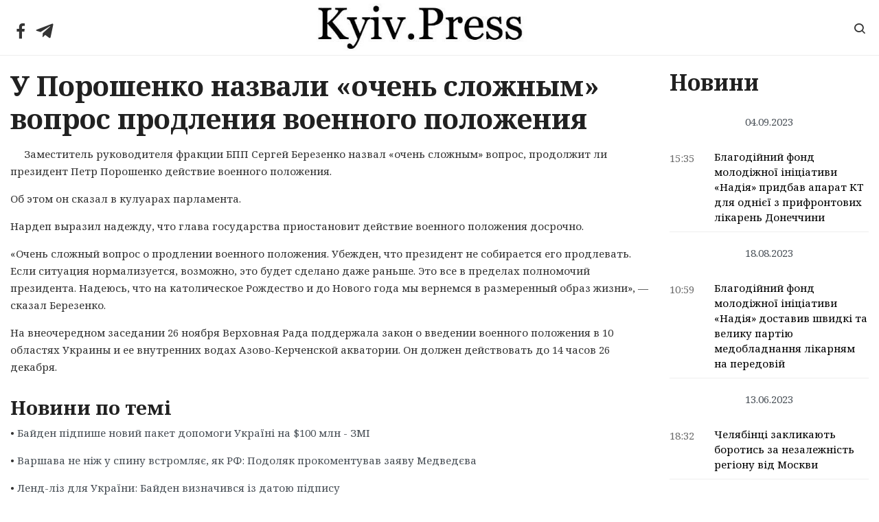

--- FILE ---
content_type: text/html; charset=UTF-8
request_url: https://kyiv.press/u-poroshenko-nazvali-ochen-slozhny-m-vopros-prodleniya-voennogo-polozheniya/
body_size: 19894
content:
<!DOCTYPE html>
<html lang="ru-RU">
<head>
	<meta charset="UTF-8">
	<meta http-equiv="X-UA-Compatible" content="IE=edge">
  <meta name="viewport" content="width=device-width, initial-scale=1">
	<meta name='robots' content='index, follow, max-image-preview:large, max-snippet:-1, max-video-preview:-1' />

	<!-- This site is optimized with the Yoast SEO plugin v19.6.1 - https://yoast.com/wordpress/plugins/seo/ -->
	<title>У Порошенко назвали &quot;очень сложным&quot; вопрос продления военного положения - Kyiv.Press</title>
	<link rel="canonical" href="https://kyiv.press/u-poroshenko-nazvali-ochen-slozhny-m-vopros-prodleniya-voennogo-polozheniya/" />
	<meta property="og:locale" content="ru_RU" />
	<meta property="og:type" content="article" />
	<meta property="og:title" content="У Порошенко назвали &quot;очень сложным&quot; вопрос продления военного положения - Kyiv.Press" />
	<meta property="og:description" content="Заместитель руководителя фракции БПП Сергей Березенко назвал &#171;очень сложным&#187; вопрос, продолжит ли президент Петр Порошенко действие военного положения. Об этом он сказал в кулуарах парламента. Нардеп выразил надежду, что глава государства приостановит действие военного положения досрочно. &#171;Очень сложный вопрос о продлении военного положения. Убежден, что президент не собирается его продлевать. Если ситуация нормализуется, возможно, это &hellip; Читать далее У Порошенко назвали &#171;очень сложным&#187; вопрос продления военного положения" />
	<meta property="og:url" content="https://kyiv.press/u-poroshenko-nazvali-ochen-slozhny-m-vopros-prodleniya-voennogo-polozheniya/" />
	<meta property="og:site_name" content="Kyiv.Press" />
	<meta property="article:published_time" content="2018-12-04T10:28:01+00:00" />
	<meta property="og:image" content="https://static2.gazeta.ua/img2/cache/preview/872/872866_w_800.jpg?v=0" />
	<meta name="author" content="admin" />
	<meta name="twitter:label1" content="Написано автором" />
	<meta name="twitter:data1" content="admin" />
	<script type="application/ld+json" class="yoast-schema-graph">{"@context":"https://schema.org","@graph":[{"@type":"WebPage","@id":"https://kyiv.press/u-poroshenko-nazvali-ochen-slozhny-m-vopros-prodleniya-voennogo-polozheniya/","url":"https://kyiv.press/u-poroshenko-nazvali-ochen-slozhny-m-vopros-prodleniya-voennogo-polozheniya/","name":"У Порошенко назвали \"очень сложным\" вопрос продления военного положения - Kyiv.Press","isPartOf":{"@id":"https://kyiv.press/#website"},"primaryImageOfPage":{"@id":"https://kyiv.press/u-poroshenko-nazvali-ochen-slozhny-m-vopros-prodleniya-voennogo-polozheniya/#primaryimage"},"image":{"@id":"https://kyiv.press/u-poroshenko-nazvali-ochen-slozhny-m-vopros-prodleniya-voennogo-polozheniya/#primaryimage"},"thumbnailUrl":"https://static2.gazeta.ua/img2/cache/preview/872/872866_w_800.jpg?v=0","datePublished":"2018-12-04T10:28:01+00:00","dateModified":"2018-12-04T10:28:01+00:00","author":{"@id":"https://kyiv.press/#/schema/person/0ae19f45df3279a310e9dd176ad123b2"},"breadcrumb":{"@id":"https://kyiv.press/u-poroshenko-nazvali-ochen-slozhny-m-vopros-prodleniya-voennogo-polozheniya/#breadcrumb"},"inLanguage":"ru-RU","potentialAction":[{"@type":"ReadAction","target":["https://kyiv.press/u-poroshenko-nazvali-ochen-slozhny-m-vopros-prodleniya-voennogo-polozheniya/"]}]},{"@type":"ImageObject","inLanguage":"ru-RU","@id":"https://kyiv.press/u-poroshenko-nazvali-ochen-slozhny-m-vopros-prodleniya-voennogo-polozheniya/#primaryimage","url":"https://static2.gazeta.ua/img2/cache/preview/872/872866_w_800.jpg?v=0","contentUrl":"https://static2.gazeta.ua/img2/cache/preview/872/872866_w_800.jpg?v=0"},{"@type":"BreadcrumbList","@id":"https://kyiv.press/u-poroshenko-nazvali-ochen-slozhny-m-vopros-prodleniya-voennogo-polozheniya/#breadcrumb","itemListElement":[{"@type":"ListItem","position":1,"name":"Главное меню","item":"https://kyiv.press/"},{"@type":"ListItem","position":2,"name":"У Порошенко назвали &#171;очень сложным&#187; вопрос продления военного положения"}]},{"@type":"WebSite","@id":"https://kyiv.press/#website","url":"https://kyiv.press/","name":"Kyiv.Press","description":"","potentialAction":[{"@type":"SearchAction","target":{"@type":"EntryPoint","urlTemplate":"https://kyiv.press/?s={search_term_string}"},"query-input":"required name=search_term_string"}],"inLanguage":"ru-RU"},{"@type":"Person","@id":"https://kyiv.press/#/schema/person/0ae19f45df3279a310e9dd176ad123b2","name":"admin","image":{"@type":"ImageObject","inLanguage":"ru-RU","@id":"https://kyiv.press/#/schema/person/image/","url":"https://secure.gravatar.com/avatar/6d9b137758cfa20631d8d1a5283d5174?s=96&d=ulogin&r=g","contentUrl":"https://secure.gravatar.com/avatar/6d9b137758cfa20631d8d1a5283d5174?s=96&d=ulogin&r=g","caption":"admin"}}]}</script>
	<!-- / Yoast SEO plugin. -->


<link rel='dns-prefetch' href='//s.w.org' />
<link rel="alternate" type="application/rss+xml" title="Kyiv.Press &raquo; Лента" href="https://kyiv.press/feed/" />
<link rel="alternate" type="application/rss+xml" title="Kyiv.Press &raquo; Лента комментариев" href="https://kyiv.press/comments/feed/" />
<script type="text/javascript">
window._wpemojiSettings = {"baseUrl":"https:\/\/s.w.org\/images\/core\/emoji\/14.0.0\/72x72\/","ext":".png","svgUrl":"https:\/\/s.w.org\/images\/core\/emoji\/14.0.0\/svg\/","svgExt":".svg","source":{"concatemoji":"https:\/\/kyiv.press\/wp-includes\/js\/wp-emoji-release.min.js?ver=6.0.3"}};
/*! This file is auto-generated */
!function(e,a,t){var n,r,o,i=a.createElement("canvas"),p=i.getContext&&i.getContext("2d");function s(e,t){var a=String.fromCharCode,e=(p.clearRect(0,0,i.width,i.height),p.fillText(a.apply(this,e),0,0),i.toDataURL());return p.clearRect(0,0,i.width,i.height),p.fillText(a.apply(this,t),0,0),e===i.toDataURL()}function c(e){var t=a.createElement("script");t.src=e,t.defer=t.type="text/javascript",a.getElementsByTagName("head")[0].appendChild(t)}for(o=Array("flag","emoji"),t.supports={everything:!0,everythingExceptFlag:!0},r=0;r<o.length;r++)t.supports[o[r]]=function(e){if(!p||!p.fillText)return!1;switch(p.textBaseline="top",p.font="600 32px Arial",e){case"flag":return s([127987,65039,8205,9895,65039],[127987,65039,8203,9895,65039])?!1:!s([55356,56826,55356,56819],[55356,56826,8203,55356,56819])&&!s([55356,57332,56128,56423,56128,56418,56128,56421,56128,56430,56128,56423,56128,56447],[55356,57332,8203,56128,56423,8203,56128,56418,8203,56128,56421,8203,56128,56430,8203,56128,56423,8203,56128,56447]);case"emoji":return!s([129777,127995,8205,129778,127999],[129777,127995,8203,129778,127999])}return!1}(o[r]),t.supports.everything=t.supports.everything&&t.supports[o[r]],"flag"!==o[r]&&(t.supports.everythingExceptFlag=t.supports.everythingExceptFlag&&t.supports[o[r]]);t.supports.everythingExceptFlag=t.supports.everythingExceptFlag&&!t.supports.flag,t.DOMReady=!1,t.readyCallback=function(){t.DOMReady=!0},t.supports.everything||(n=function(){t.readyCallback()},a.addEventListener?(a.addEventListener("DOMContentLoaded",n,!1),e.addEventListener("load",n,!1)):(e.attachEvent("onload",n),a.attachEvent("onreadystatechange",function(){"complete"===a.readyState&&t.readyCallback()})),(e=t.source||{}).concatemoji?c(e.concatemoji):e.wpemoji&&e.twemoji&&(c(e.twemoji),c(e.wpemoji)))}(window,document,window._wpemojiSettings);
</script>
<style type="text/css">
img.wp-smiley,
img.emoji {
	display: inline !important;
	border: none !important;
	box-shadow: none !important;
	height: 1em !important;
	width: 1em !important;
	margin: 0 0.07em !important;
	vertical-align: -0.1em !important;
	background: none !important;
	padding: 0 !important;
}
</style>
	<link rel='stylesheet' id='wp-block-library-css'  href='https://kyiv.press/wp-includes/css/dist/block-library/style.min.css?ver=6.0.3' type='text/css' media='all' />
<style id='global-styles-inline-css' type='text/css'>
body{--wp--preset--color--black: #000000;--wp--preset--color--cyan-bluish-gray: #abb8c3;--wp--preset--color--white: #ffffff;--wp--preset--color--pale-pink: #f78da7;--wp--preset--color--vivid-red: #cf2e2e;--wp--preset--color--luminous-vivid-orange: #ff6900;--wp--preset--color--luminous-vivid-amber: #fcb900;--wp--preset--color--light-green-cyan: #7bdcb5;--wp--preset--color--vivid-green-cyan: #00d084;--wp--preset--color--pale-cyan-blue: #8ed1fc;--wp--preset--color--vivid-cyan-blue: #0693e3;--wp--preset--color--vivid-purple: #9b51e0;--wp--preset--gradient--vivid-cyan-blue-to-vivid-purple: linear-gradient(135deg,rgba(6,147,227,1) 0%,rgb(155,81,224) 100%);--wp--preset--gradient--light-green-cyan-to-vivid-green-cyan: linear-gradient(135deg,rgb(122,220,180) 0%,rgb(0,208,130) 100%);--wp--preset--gradient--luminous-vivid-amber-to-luminous-vivid-orange: linear-gradient(135deg,rgba(252,185,0,1) 0%,rgba(255,105,0,1) 100%);--wp--preset--gradient--luminous-vivid-orange-to-vivid-red: linear-gradient(135deg,rgba(255,105,0,1) 0%,rgb(207,46,46) 100%);--wp--preset--gradient--very-light-gray-to-cyan-bluish-gray: linear-gradient(135deg,rgb(238,238,238) 0%,rgb(169,184,195) 100%);--wp--preset--gradient--cool-to-warm-spectrum: linear-gradient(135deg,rgb(74,234,220) 0%,rgb(151,120,209) 20%,rgb(207,42,186) 40%,rgb(238,44,130) 60%,rgb(251,105,98) 80%,rgb(254,248,76) 100%);--wp--preset--gradient--blush-light-purple: linear-gradient(135deg,rgb(255,206,236) 0%,rgb(152,150,240) 100%);--wp--preset--gradient--blush-bordeaux: linear-gradient(135deg,rgb(254,205,165) 0%,rgb(254,45,45) 50%,rgb(107,0,62) 100%);--wp--preset--gradient--luminous-dusk: linear-gradient(135deg,rgb(255,203,112) 0%,rgb(199,81,192) 50%,rgb(65,88,208) 100%);--wp--preset--gradient--pale-ocean: linear-gradient(135deg,rgb(255,245,203) 0%,rgb(182,227,212) 50%,rgb(51,167,181) 100%);--wp--preset--gradient--electric-grass: linear-gradient(135deg,rgb(202,248,128) 0%,rgb(113,206,126) 100%);--wp--preset--gradient--midnight: linear-gradient(135deg,rgb(2,3,129) 0%,rgb(40,116,252) 100%);--wp--preset--duotone--dark-grayscale: url('#wp-duotone-dark-grayscale');--wp--preset--duotone--grayscale: url('#wp-duotone-grayscale');--wp--preset--duotone--purple-yellow: url('#wp-duotone-purple-yellow');--wp--preset--duotone--blue-red: url('#wp-duotone-blue-red');--wp--preset--duotone--midnight: url('#wp-duotone-midnight');--wp--preset--duotone--magenta-yellow: url('#wp-duotone-magenta-yellow');--wp--preset--duotone--purple-green: url('#wp-duotone-purple-green');--wp--preset--duotone--blue-orange: url('#wp-duotone-blue-orange');--wp--preset--font-size--small: 13px;--wp--preset--font-size--medium: 20px;--wp--preset--font-size--large: 36px;--wp--preset--font-size--x-large: 42px;}.has-black-color{color: var(--wp--preset--color--black) !important;}.has-cyan-bluish-gray-color{color: var(--wp--preset--color--cyan-bluish-gray) !important;}.has-white-color{color: var(--wp--preset--color--white) !important;}.has-pale-pink-color{color: var(--wp--preset--color--pale-pink) !important;}.has-vivid-red-color{color: var(--wp--preset--color--vivid-red) !important;}.has-luminous-vivid-orange-color{color: var(--wp--preset--color--luminous-vivid-orange) !important;}.has-luminous-vivid-amber-color{color: var(--wp--preset--color--luminous-vivid-amber) !important;}.has-light-green-cyan-color{color: var(--wp--preset--color--light-green-cyan) !important;}.has-vivid-green-cyan-color{color: var(--wp--preset--color--vivid-green-cyan) !important;}.has-pale-cyan-blue-color{color: var(--wp--preset--color--pale-cyan-blue) !important;}.has-vivid-cyan-blue-color{color: var(--wp--preset--color--vivid-cyan-blue) !important;}.has-vivid-purple-color{color: var(--wp--preset--color--vivid-purple) !important;}.has-black-background-color{background-color: var(--wp--preset--color--black) !important;}.has-cyan-bluish-gray-background-color{background-color: var(--wp--preset--color--cyan-bluish-gray) !important;}.has-white-background-color{background-color: var(--wp--preset--color--white) !important;}.has-pale-pink-background-color{background-color: var(--wp--preset--color--pale-pink) !important;}.has-vivid-red-background-color{background-color: var(--wp--preset--color--vivid-red) !important;}.has-luminous-vivid-orange-background-color{background-color: var(--wp--preset--color--luminous-vivid-orange) !important;}.has-luminous-vivid-amber-background-color{background-color: var(--wp--preset--color--luminous-vivid-amber) !important;}.has-light-green-cyan-background-color{background-color: var(--wp--preset--color--light-green-cyan) !important;}.has-vivid-green-cyan-background-color{background-color: var(--wp--preset--color--vivid-green-cyan) !important;}.has-pale-cyan-blue-background-color{background-color: var(--wp--preset--color--pale-cyan-blue) !important;}.has-vivid-cyan-blue-background-color{background-color: var(--wp--preset--color--vivid-cyan-blue) !important;}.has-vivid-purple-background-color{background-color: var(--wp--preset--color--vivid-purple) !important;}.has-black-border-color{border-color: var(--wp--preset--color--black) !important;}.has-cyan-bluish-gray-border-color{border-color: var(--wp--preset--color--cyan-bluish-gray) !important;}.has-white-border-color{border-color: var(--wp--preset--color--white) !important;}.has-pale-pink-border-color{border-color: var(--wp--preset--color--pale-pink) !important;}.has-vivid-red-border-color{border-color: var(--wp--preset--color--vivid-red) !important;}.has-luminous-vivid-orange-border-color{border-color: var(--wp--preset--color--luminous-vivid-orange) !important;}.has-luminous-vivid-amber-border-color{border-color: var(--wp--preset--color--luminous-vivid-amber) !important;}.has-light-green-cyan-border-color{border-color: var(--wp--preset--color--light-green-cyan) !important;}.has-vivid-green-cyan-border-color{border-color: var(--wp--preset--color--vivid-green-cyan) !important;}.has-pale-cyan-blue-border-color{border-color: var(--wp--preset--color--pale-cyan-blue) !important;}.has-vivid-cyan-blue-border-color{border-color: var(--wp--preset--color--vivid-cyan-blue) !important;}.has-vivid-purple-border-color{border-color: var(--wp--preset--color--vivid-purple) !important;}.has-vivid-cyan-blue-to-vivid-purple-gradient-background{background: var(--wp--preset--gradient--vivid-cyan-blue-to-vivid-purple) !important;}.has-light-green-cyan-to-vivid-green-cyan-gradient-background{background: var(--wp--preset--gradient--light-green-cyan-to-vivid-green-cyan) !important;}.has-luminous-vivid-amber-to-luminous-vivid-orange-gradient-background{background: var(--wp--preset--gradient--luminous-vivid-amber-to-luminous-vivid-orange) !important;}.has-luminous-vivid-orange-to-vivid-red-gradient-background{background: var(--wp--preset--gradient--luminous-vivid-orange-to-vivid-red) !important;}.has-very-light-gray-to-cyan-bluish-gray-gradient-background{background: var(--wp--preset--gradient--very-light-gray-to-cyan-bluish-gray) !important;}.has-cool-to-warm-spectrum-gradient-background{background: var(--wp--preset--gradient--cool-to-warm-spectrum) !important;}.has-blush-light-purple-gradient-background{background: var(--wp--preset--gradient--blush-light-purple) !important;}.has-blush-bordeaux-gradient-background{background: var(--wp--preset--gradient--blush-bordeaux) !important;}.has-luminous-dusk-gradient-background{background: var(--wp--preset--gradient--luminous-dusk) !important;}.has-pale-ocean-gradient-background{background: var(--wp--preset--gradient--pale-ocean) !important;}.has-electric-grass-gradient-background{background: var(--wp--preset--gradient--electric-grass) !important;}.has-midnight-gradient-background{background: var(--wp--preset--gradient--midnight) !important;}.has-small-font-size{font-size: var(--wp--preset--font-size--small) !important;}.has-medium-font-size{font-size: var(--wp--preset--font-size--medium) !important;}.has-large-font-size{font-size: var(--wp--preset--font-size--large) !important;}.has-x-large-font-size{font-size: var(--wp--preset--font-size--x-large) !important;}
</style>
<style id='extendify-gutenberg-patterns-and-templates-utilities-inline-css' type='text/css'>
.ext-absolute{position:absolute!important}.ext-relative{position:relative!important}.ext-top-base{top:var(--wp--style--block-gap,1.75rem)!important}.ext-top-lg{top:var(--extendify--spacing--large,3rem)!important}.ext--top-base{top:calc(var(--wp--style--block-gap, 1.75rem)*-1)!important}.ext--top-lg{top:calc(var(--extendify--spacing--large, 3rem)*-1)!important}.ext-right-base{right:var(--wp--style--block-gap,1.75rem)!important}.ext-right-lg{right:var(--extendify--spacing--large,3rem)!important}.ext--right-base{right:calc(var(--wp--style--block-gap, 1.75rem)*-1)!important}.ext--right-lg{right:calc(var(--extendify--spacing--large, 3rem)*-1)!important}.ext-bottom-base{bottom:var(--wp--style--block-gap,1.75rem)!important}.ext-bottom-lg{bottom:var(--extendify--spacing--large,3rem)!important}.ext--bottom-base{bottom:calc(var(--wp--style--block-gap, 1.75rem)*-1)!important}.ext--bottom-lg{bottom:calc(var(--extendify--spacing--large, 3rem)*-1)!important}.ext-left-base{left:var(--wp--style--block-gap,1.75rem)!important}.ext-left-lg{left:var(--extendify--spacing--large,3rem)!important}.ext--left-base{left:calc(var(--wp--style--block-gap, 1.75rem)*-1)!important}.ext--left-lg{left:calc(var(--extendify--spacing--large, 3rem)*-1)!important}.ext-order-1{order:1!important}.ext-order-2{order:2!important}.ext-col-auto{grid-column:auto!important}.ext-col-span-1{grid-column:span 1/span 1!important}.ext-col-span-2{grid-column:span 2/span 2!important}.ext-col-span-3{grid-column:span 3/span 3!important}.ext-col-span-4{grid-column:span 4/span 4!important}.ext-col-span-5{grid-column:span 5/span 5!important}.ext-col-span-6{grid-column:span 6/span 6!important}.ext-col-span-7{grid-column:span 7/span 7!important}.ext-col-span-8{grid-column:span 8/span 8!important}.ext-col-span-9{grid-column:span 9/span 9!important}.ext-col-span-10{grid-column:span 10/span 10!important}.ext-col-span-11{grid-column:span 11/span 11!important}.ext-col-span-12{grid-column:span 12/span 12!important}.ext-col-span-full{grid-column:1/-1!important}.ext-col-start-1{grid-column-start:1!important}.ext-col-start-2{grid-column-start:2!important}.ext-col-start-3{grid-column-start:3!important}.ext-col-start-4{grid-column-start:4!important}.ext-col-start-5{grid-column-start:5!important}.ext-col-start-6{grid-column-start:6!important}.ext-col-start-7{grid-column-start:7!important}.ext-col-start-8{grid-column-start:8!important}.ext-col-start-9{grid-column-start:9!important}.ext-col-start-10{grid-column-start:10!important}.ext-col-start-11{grid-column-start:11!important}.ext-col-start-12{grid-column-start:12!important}.ext-col-start-13{grid-column-start:13!important}.ext-col-start-auto{grid-column-start:auto!important}.ext-col-end-1{grid-column-end:1!important}.ext-col-end-2{grid-column-end:2!important}.ext-col-end-3{grid-column-end:3!important}.ext-col-end-4{grid-column-end:4!important}.ext-col-end-5{grid-column-end:5!important}.ext-col-end-6{grid-column-end:6!important}.ext-col-end-7{grid-column-end:7!important}.ext-col-end-8{grid-column-end:8!important}.ext-col-end-9{grid-column-end:9!important}.ext-col-end-10{grid-column-end:10!important}.ext-col-end-11{grid-column-end:11!important}.ext-col-end-12{grid-column-end:12!important}.ext-col-end-13{grid-column-end:13!important}.ext-col-end-auto{grid-column-end:auto!important}.ext-row-auto{grid-row:auto!important}.ext-row-span-1{grid-row:span 1/span 1!important}.ext-row-span-2{grid-row:span 2/span 2!important}.ext-row-span-3{grid-row:span 3/span 3!important}.ext-row-span-4{grid-row:span 4/span 4!important}.ext-row-span-5{grid-row:span 5/span 5!important}.ext-row-span-6{grid-row:span 6/span 6!important}.ext-row-span-full{grid-row:1/-1!important}.ext-row-start-1{grid-row-start:1!important}.ext-row-start-2{grid-row-start:2!important}.ext-row-start-3{grid-row-start:3!important}.ext-row-start-4{grid-row-start:4!important}.ext-row-start-5{grid-row-start:5!important}.ext-row-start-6{grid-row-start:6!important}.ext-row-start-7{grid-row-start:7!important}.ext-row-start-auto{grid-row-start:auto!important}.ext-row-end-1{grid-row-end:1!important}.ext-row-end-2{grid-row-end:2!important}.ext-row-end-3{grid-row-end:3!important}.ext-row-end-4{grid-row-end:4!important}.ext-row-end-5{grid-row-end:5!important}.ext-row-end-6{grid-row-end:6!important}.ext-row-end-7{grid-row-end:7!important}.ext-row-end-auto{grid-row-end:auto!important}.ext-m-0:not([style*=margin]){margin:0!important}.ext-m-auto:not([style*=margin]){margin:auto!important}.ext-m-base:not([style*=margin]){margin:var(--wp--style--block-gap,1.75rem)!important}.ext-m-lg:not([style*=margin]){margin:var(--extendify--spacing--large,3rem)!important}.ext--m-base:not([style*=margin]){margin:calc(var(--wp--style--block-gap, 1.75rem)*-1)!important}.ext--m-lg:not([style*=margin]){margin:calc(var(--extendify--spacing--large, 3rem)*-1)!important}.ext-mx-0:not([style*=margin]){margin-left:0!important;margin-right:0!important}.ext-mx-auto:not([style*=margin]){margin-left:auto!important;margin-right:auto!important}.ext-mx-base:not([style*=margin]){margin-left:var(--wp--style--block-gap,1.75rem)!important;margin-right:var(--wp--style--block-gap,1.75rem)!important}.ext-mx-lg:not([style*=margin]){margin-left:var(--extendify--spacing--large,3rem)!important;margin-right:var(--extendify--spacing--large,3rem)!important}.ext--mx-base:not([style*=margin]){margin-left:calc(var(--wp--style--block-gap, 1.75rem)*-1)!important;margin-right:calc(var(--wp--style--block-gap, 1.75rem)*-1)!important}.ext--mx-lg:not([style*=margin]){margin-left:calc(var(--extendify--spacing--large, 3rem)*-1)!important;margin-right:calc(var(--extendify--spacing--large, 3rem)*-1)!important}.ext-my-0:not([style*=margin]){margin-bottom:0!important;margin-top:0!important}.ext-my-auto:not([style*=margin]){margin-bottom:auto!important;margin-top:auto!important}.ext-my-base:not([style*=margin]){margin-bottom:var(--wp--style--block-gap,1.75rem)!important;margin-top:var(--wp--style--block-gap,1.75rem)!important}.ext-my-lg:not([style*=margin]){margin-bottom:var(--extendify--spacing--large,3rem)!important;margin-top:var(--extendify--spacing--large,3rem)!important}.ext--my-base:not([style*=margin]){margin-bottom:calc(var(--wp--style--block-gap, 1.75rem)*-1)!important;margin-top:calc(var(--wp--style--block-gap, 1.75rem)*-1)!important}.ext--my-lg:not([style*=margin]){margin-bottom:calc(var(--extendify--spacing--large, 3rem)*-1)!important;margin-top:calc(var(--extendify--spacing--large, 3rem)*-1)!important}.ext-mt-0:not([style*=margin]){margin-top:0!important}.ext-mt-auto:not([style*=margin]){margin-top:auto!important}.ext-mt-base:not([style*=margin]){margin-top:var(--wp--style--block-gap,1.75rem)!important}.ext-mt-lg:not([style*=margin]){margin-top:var(--extendify--spacing--large,3rem)!important}.ext--mt-base:not([style*=margin]){margin-top:calc(var(--wp--style--block-gap, 1.75rem)*-1)!important}.ext--mt-lg:not([style*=margin]){margin-top:calc(var(--extendify--spacing--large, 3rem)*-1)!important}.ext-mr-0:not([style*=margin]){margin-right:0!important}.ext-mr-auto:not([style*=margin]){margin-right:auto!important}.ext-mr-base:not([style*=margin]){margin-right:var(--wp--style--block-gap,1.75rem)!important}.ext-mr-lg:not([style*=margin]){margin-right:var(--extendify--spacing--large,3rem)!important}.ext--mr-base:not([style*=margin]){margin-right:calc(var(--wp--style--block-gap, 1.75rem)*-1)!important}.ext--mr-lg:not([style*=margin]){margin-right:calc(var(--extendify--spacing--large, 3rem)*-1)!important}.ext-mb-0:not([style*=margin]){margin-bottom:0!important}.ext-mb-auto:not([style*=margin]){margin-bottom:auto!important}.ext-mb-base:not([style*=margin]){margin-bottom:var(--wp--style--block-gap,1.75rem)!important}.ext-mb-lg:not([style*=margin]){margin-bottom:var(--extendify--spacing--large,3rem)!important}.ext--mb-base:not([style*=margin]){margin-bottom:calc(var(--wp--style--block-gap, 1.75rem)*-1)!important}.ext--mb-lg:not([style*=margin]){margin-bottom:calc(var(--extendify--spacing--large, 3rem)*-1)!important}.ext-ml-0:not([style*=margin]){margin-left:0!important}.ext-ml-auto:not([style*=margin]){margin-left:auto!important}.ext-ml-base:not([style*=margin]){margin-left:var(--wp--style--block-gap,1.75rem)!important}.ext-ml-lg:not([style*=margin]){margin-left:var(--extendify--spacing--large,3rem)!important}.ext--ml-base:not([style*=margin]){margin-left:calc(var(--wp--style--block-gap, 1.75rem)*-1)!important}.ext--ml-lg:not([style*=margin]){margin-left:calc(var(--extendify--spacing--large, 3rem)*-1)!important}.ext-block{display:block!important}.ext-inline-block{display:inline-block!important}.ext-inline{display:inline!important}.ext-flex{display:flex!important}.ext-inline-flex{display:inline-flex!important}.ext-grid{display:grid!important}.ext-inline-grid{display:inline-grid!important}.ext-hidden{display:none!important}.ext-w-auto{width:auto!important}.ext-w-full{width:100%!important}.ext-max-w-full{max-width:100%!important}.ext-flex-1{flex:1 1 0%!important}.ext-flex-auto{flex:1 1 auto!important}.ext-flex-initial{flex:0 1 auto!important}.ext-flex-none{flex:none!important}.ext-flex-shrink-0{flex-shrink:0!important}.ext-flex-shrink{flex-shrink:1!important}.ext-flex-grow-0{flex-grow:0!important}.ext-flex-grow{flex-grow:1!important}.ext-list-none{list-style-type:none!important}.ext-grid-cols-1{grid-template-columns:repeat(1,minmax(0,1fr))!important}.ext-grid-cols-2{grid-template-columns:repeat(2,minmax(0,1fr))!important}.ext-grid-cols-3{grid-template-columns:repeat(3,minmax(0,1fr))!important}.ext-grid-cols-4{grid-template-columns:repeat(4,minmax(0,1fr))!important}.ext-grid-cols-5{grid-template-columns:repeat(5,minmax(0,1fr))!important}.ext-grid-cols-6{grid-template-columns:repeat(6,minmax(0,1fr))!important}.ext-grid-cols-7{grid-template-columns:repeat(7,minmax(0,1fr))!important}.ext-grid-cols-8{grid-template-columns:repeat(8,minmax(0,1fr))!important}.ext-grid-cols-9{grid-template-columns:repeat(9,minmax(0,1fr))!important}.ext-grid-cols-10{grid-template-columns:repeat(10,minmax(0,1fr))!important}.ext-grid-cols-11{grid-template-columns:repeat(11,minmax(0,1fr))!important}.ext-grid-cols-12{grid-template-columns:repeat(12,minmax(0,1fr))!important}.ext-grid-cols-none{grid-template-columns:none!important}.ext-grid-rows-1{grid-template-rows:repeat(1,minmax(0,1fr))!important}.ext-grid-rows-2{grid-template-rows:repeat(2,minmax(0,1fr))!important}.ext-grid-rows-3{grid-template-rows:repeat(3,minmax(0,1fr))!important}.ext-grid-rows-4{grid-template-rows:repeat(4,minmax(0,1fr))!important}.ext-grid-rows-5{grid-template-rows:repeat(5,minmax(0,1fr))!important}.ext-grid-rows-6{grid-template-rows:repeat(6,minmax(0,1fr))!important}.ext-grid-rows-none{grid-template-rows:none!important}.ext-flex-row{flex-direction:row!important}.ext-flex-row-reverse{flex-direction:row-reverse!important}.ext-flex-col{flex-direction:column!important}.ext-flex-col-reverse{flex-direction:column-reverse!important}.ext-flex-wrap{flex-wrap:wrap!important}.ext-flex-wrap-reverse{flex-wrap:wrap-reverse!important}.ext-flex-nowrap{flex-wrap:nowrap!important}.ext-items-start{align-items:flex-start!important}.ext-items-end{align-items:flex-end!important}.ext-items-center{align-items:center!important}.ext-items-baseline{align-items:baseline!important}.ext-items-stretch{align-items:stretch!important}.ext-justify-start{justify-content:flex-start!important}.ext-justify-end{justify-content:flex-end!important}.ext-justify-center{justify-content:center!important}.ext-justify-between{justify-content:space-between!important}.ext-justify-around{justify-content:space-around!important}.ext-justify-evenly{justify-content:space-evenly!important}.ext-justify-items-start{justify-items:start!important}.ext-justify-items-end{justify-items:end!important}.ext-justify-items-center{justify-items:center!important}.ext-justify-items-stretch{justify-items:stretch!important}.ext-gap-0{gap:0!important}.ext-gap-base{gap:var(--wp--style--block-gap,1.75rem)!important}.ext-gap-lg{gap:var(--extendify--spacing--large,3rem)!important}.ext-gap-x-0{-moz-column-gap:0!important;column-gap:0!important}.ext-gap-x-base{-moz-column-gap:var(--wp--style--block-gap,1.75rem)!important;column-gap:var(--wp--style--block-gap,1.75rem)!important}.ext-gap-x-lg{-moz-column-gap:var(--extendify--spacing--large,3rem)!important;column-gap:var(--extendify--spacing--large,3rem)!important}.ext-gap-y-0{row-gap:0!important}.ext-gap-y-base{row-gap:var(--wp--style--block-gap,1.75rem)!important}.ext-gap-y-lg{row-gap:var(--extendify--spacing--large,3rem)!important}.ext-justify-self-auto{justify-self:auto!important}.ext-justify-self-start{justify-self:start!important}.ext-justify-self-end{justify-self:end!important}.ext-justify-self-center{justify-self:center!important}.ext-justify-self-stretch{justify-self:stretch!important}.ext-rounded-none{border-radius:0!important}.ext-rounded-full{border-radius:9999px!important}.ext-rounded-t-none{border-top-left-radius:0!important;border-top-right-radius:0!important}.ext-rounded-t-full{border-top-left-radius:9999px!important;border-top-right-radius:9999px!important}.ext-rounded-r-none{border-bottom-right-radius:0!important;border-top-right-radius:0!important}.ext-rounded-r-full{border-bottom-right-radius:9999px!important;border-top-right-radius:9999px!important}.ext-rounded-b-none{border-bottom-left-radius:0!important;border-bottom-right-radius:0!important}.ext-rounded-b-full{border-bottom-left-radius:9999px!important;border-bottom-right-radius:9999px!important}.ext-rounded-l-none{border-bottom-left-radius:0!important;border-top-left-radius:0!important}.ext-rounded-l-full{border-bottom-left-radius:9999px!important;border-top-left-radius:9999px!important}.ext-rounded-tl-none{border-top-left-radius:0!important}.ext-rounded-tl-full{border-top-left-radius:9999px!important}.ext-rounded-tr-none{border-top-right-radius:0!important}.ext-rounded-tr-full{border-top-right-radius:9999px!important}.ext-rounded-br-none{border-bottom-right-radius:0!important}.ext-rounded-br-full{border-bottom-right-radius:9999px!important}.ext-rounded-bl-none{border-bottom-left-radius:0!important}.ext-rounded-bl-full{border-bottom-left-radius:9999px!important}.ext-border-0{border-width:0!important}.ext-border-t-0{border-top-width:0!important}.ext-border-r-0{border-right-width:0!important}.ext-border-b-0{border-bottom-width:0!important}.ext-border-l-0{border-left-width:0!important}.ext-p-0:not([style*=padding]){padding:0!important}.ext-p-base:not([style*=padding]){padding:var(--wp--style--block-gap,1.75rem)!important}.ext-p-lg:not([style*=padding]){padding:var(--extendify--spacing--large,3rem)!important}.ext-px-0:not([style*=padding]){padding-left:0!important;padding-right:0!important}.ext-px-base:not([style*=padding]){padding-left:var(--wp--style--block-gap,1.75rem)!important;padding-right:var(--wp--style--block-gap,1.75rem)!important}.ext-px-lg:not([style*=padding]){padding-left:var(--extendify--spacing--large,3rem)!important;padding-right:var(--extendify--spacing--large,3rem)!important}.ext-py-0:not([style*=padding]){padding-bottom:0!important;padding-top:0!important}.ext-py-base:not([style*=padding]){padding-bottom:var(--wp--style--block-gap,1.75rem)!important;padding-top:var(--wp--style--block-gap,1.75rem)!important}.ext-py-lg:not([style*=padding]){padding-bottom:var(--extendify--spacing--large,3rem)!important;padding-top:var(--extendify--spacing--large,3rem)!important}.ext-pt-0:not([style*=padding]){padding-top:0!important}.ext-pt-base:not([style*=padding]){padding-top:var(--wp--style--block-gap,1.75rem)!important}.ext-pt-lg:not([style*=padding]){padding-top:var(--extendify--spacing--large,3rem)!important}.ext-pr-0:not([style*=padding]){padding-right:0!important}.ext-pr-base:not([style*=padding]){padding-right:var(--wp--style--block-gap,1.75rem)!important}.ext-pr-lg:not([style*=padding]){padding-right:var(--extendify--spacing--large,3rem)!important}.ext-pb-0:not([style*=padding]){padding-bottom:0!important}.ext-pb-base:not([style*=padding]){padding-bottom:var(--wp--style--block-gap,1.75rem)!important}.ext-pb-lg:not([style*=padding]){padding-bottom:var(--extendify--spacing--large,3rem)!important}.ext-pl-0:not([style*=padding]){padding-left:0!important}.ext-pl-base:not([style*=padding]){padding-left:var(--wp--style--block-gap,1.75rem)!important}.ext-pl-lg:not([style*=padding]){padding-left:var(--extendify--spacing--large,3rem)!important}.ext-text-left{text-align:left!important}.ext-text-center{text-align:center!important}.ext-text-right{text-align:right!important}.ext-leading-none{line-height:1!important}.ext-leading-tight{line-height:1.25!important}.ext-leading-snug{line-height:1.375!important}.ext-leading-normal{line-height:1.5!important}.ext-leading-relaxed{line-height:1.625!important}.ext-leading-loose{line-height:2!important}.clip-path--rhombus img{-webkit-clip-path:polygon(15% 6%,80% 29%,84% 93%,23% 69%);clip-path:polygon(15% 6%,80% 29%,84% 93%,23% 69%)}.clip-path--diamond img{-webkit-clip-path:polygon(5% 29%,60% 2%,91% 64%,36% 89%);clip-path:polygon(5% 29%,60% 2%,91% 64%,36% 89%)}.clip-path--rhombus-alt img{-webkit-clip-path:polygon(14% 9%,85% 24%,91% 89%,19% 76%);clip-path:polygon(14% 9%,85% 24%,91% 89%,19% 76%)}.wp-block-columns[class*=fullwidth-cols]{margin-bottom:unset}.wp-block-column.editor\:pointer-events-none{margin-bottom:0!important;margin-top:0!important}.is-root-container.block-editor-block-list__layout>[data-align=full]:not(:first-of-type)>.wp-block-column.editor\:pointer-events-none,.is-root-container.block-editor-block-list__layout>[data-align=wide]>.wp-block-column.editor\:pointer-events-none{margin-top:calc(var(--wp--style--block-gap, 28px)*-1)!important}.ext .wp-block-columns .wp-block-column[style*=padding]{padding-left:0!important;padding-right:0!important}.ext .wp-block-columns+.wp-block-columns:not([class*=mt-]):not([class*=my-]):not([style*=margin]){margin-top:0!important}[class*=fullwidth-cols] .wp-block-column:first-child,[class*=fullwidth-cols] .wp-block-group:first-child{margin-top:0}[class*=fullwidth-cols] .wp-block-column:last-child,[class*=fullwidth-cols] .wp-block-group:last-child{margin-bottom:0}[class*=fullwidth-cols] .wp-block-column:first-child>*,[class*=fullwidth-cols] .wp-block-column>:first-child{margin-top:0}.ext .is-not-stacked-on-mobile .wp-block-column,[class*=fullwidth-cols] .wp-block-column>:last-child{margin-bottom:0}.wp-block-columns[class*=fullwidth-cols]:not(.is-not-stacked-on-mobile)>.wp-block-column:not(:last-child){margin-bottom:var(--wp--style--block-gap,1.75rem)}@media (min-width:782px){.wp-block-columns[class*=fullwidth-cols]:not(.is-not-stacked-on-mobile)>.wp-block-column:not(:last-child){margin-bottom:0}}.wp-block-columns[class*=fullwidth-cols].is-not-stacked-on-mobile>.wp-block-column{margin-bottom:0!important}@media (min-width:600px) and (max-width:781px){.wp-block-columns[class*=fullwidth-cols]:not(.is-not-stacked-on-mobile)>.wp-block-column:nth-child(2n){margin-left:var(--wp--style--block-gap,2em)}}@media (max-width:781px){.tablet\:fullwidth-cols.wp-block-columns:not(.is-not-stacked-on-mobile){flex-wrap:wrap}.tablet\:fullwidth-cols.wp-block-columns:not(.is-not-stacked-on-mobile)>.wp-block-column,.tablet\:fullwidth-cols.wp-block-columns:not(.is-not-stacked-on-mobile)>.wp-block-column:not([style*=margin]){margin-left:0!important}.tablet\:fullwidth-cols.wp-block-columns:not(.is-not-stacked-on-mobile)>.wp-block-column{flex-basis:100%!important}}@media (max-width:1079px){.desktop\:fullwidth-cols.wp-block-columns:not(.is-not-stacked-on-mobile){flex-wrap:wrap}.desktop\:fullwidth-cols.wp-block-columns:not(.is-not-stacked-on-mobile)>.wp-block-column,.desktop\:fullwidth-cols.wp-block-columns:not(.is-not-stacked-on-mobile)>.wp-block-column:not([style*=margin]){margin-left:0!important}.desktop\:fullwidth-cols.wp-block-columns:not(.is-not-stacked-on-mobile)>.wp-block-column{flex-basis:100%!important}.desktop\:fullwidth-cols.wp-block-columns:not(.is-not-stacked-on-mobile)>.wp-block-column:not(:last-child){margin-bottom:var(--wp--style--block-gap,1.75rem)!important}}.direction-rtl{direction:rtl}.direction-ltr{direction:ltr}.is-style-inline-list{padding-left:0!important}.is-style-inline-list li{list-style-type:none!important}@media (min-width:782px){.is-style-inline-list li{display:inline!important;margin-right:var(--wp--style--block-gap,1.75rem)!important}}@media (min-width:782px){.is-style-inline-list li:first-child{margin-left:0!important}}@media (min-width:782px){.is-style-inline-list li:last-child{margin-right:0!important}}.bring-to-front{position:relative;z-index:10}.text-stroke{-webkit-text-stroke-color:var(--wp--preset--color--background)}.text-stroke,.text-stroke--primary{-webkit-text-stroke-width:var(
        --wp--custom--typography--text-stroke-width,2px
    )}.text-stroke--primary{-webkit-text-stroke-color:var(--wp--preset--color--primary)}.text-stroke--secondary{-webkit-text-stroke-width:var(
        --wp--custom--typography--text-stroke-width,2px
    );-webkit-text-stroke-color:var(--wp--preset--color--secondary)}.editor\:no-caption .block-editor-rich-text__editable{display:none!important}.editor\:no-inserter .wp-block-column:not(.is-selected)>.block-list-appender,.editor\:no-inserter .wp-block-cover__inner-container>.block-list-appender,.editor\:no-inserter .wp-block-group__inner-container>.block-list-appender,.editor\:no-inserter>.block-list-appender{display:none}.editor\:no-resize .components-resizable-box__handle,.editor\:no-resize .components-resizable-box__handle:after,.editor\:no-resize .components-resizable-box__side-handle:before{display:none;pointer-events:none}.editor\:no-resize .components-resizable-box__container{display:block}.editor\:pointer-events-none{pointer-events:none}.is-style-angled{justify-content:flex-end}.ext .is-style-angled>[class*=_inner-container],.is-style-angled{align-items:center}.is-style-angled .wp-block-cover__image-background,.is-style-angled .wp-block-cover__video-background{-webkit-clip-path:polygon(0 0,30% 0,50% 100%,0 100%);clip-path:polygon(0 0,30% 0,50% 100%,0 100%);z-index:1}@media (min-width:782px){.is-style-angled .wp-block-cover__image-background,.is-style-angled .wp-block-cover__video-background{-webkit-clip-path:polygon(0 0,55% 0,65% 100%,0 100%);clip-path:polygon(0 0,55% 0,65% 100%,0 100%)}}.has-foreground-color{color:var(--wp--preset--color--foreground,#000)!important}.has-foreground-background-color{background-color:var(--wp--preset--color--foreground,#000)!important}.has-background-color{color:var(--wp--preset--color--background,#fff)!important}.has-background-background-color{background-color:var(--wp--preset--color--background,#fff)!important}.has-primary-color{color:var(--wp--preset--color--primary,#4b5563)!important}.has-primary-background-color{background-color:var(--wp--preset--color--primary,#4b5563)!important}.has-secondary-color{color:var(--wp--preset--color--secondary,#9ca3af)!important}.has-secondary-background-color{background-color:var(--wp--preset--color--secondary,#9ca3af)!important}.ext.has-text-color h1,.ext.has-text-color h2,.ext.has-text-color h3,.ext.has-text-color h4,.ext.has-text-color h5,.ext.has-text-color h6,.ext.has-text-color p{color:currentColor}.has-white-color{color:var(--wp--preset--color--white,#fff)!important}.has-black-color{color:var(--wp--preset--color--black,#000)!important}.has-ext-foreground-background-color{background-color:var(
        --wp--preset--color--foreground,var(--wp--preset--color--black,#000)
    )!important}.has-ext-primary-background-color{background-color:var(
        --wp--preset--color--primary,var(--wp--preset--color--cyan-bluish-gray,#000)
    )!important}.wp-block-button__link.has-black-background-color{border-color:var(--wp--preset--color--black,#000)}.wp-block-button__link.has-white-background-color{border-color:var(--wp--preset--color--white,#fff)}.has-ext-small-font-size{font-size:var(--wp--preset--font-size--ext-small)!important}.has-ext-medium-font-size{font-size:var(--wp--preset--font-size--ext-medium)!important}.has-ext-large-font-size{font-size:var(--wp--preset--font-size--ext-large)!important;line-height:1.2}.has-ext-x-large-font-size{font-size:var(--wp--preset--font-size--ext-x-large)!important;line-height:1}.has-ext-xx-large-font-size{font-size:var(--wp--preset--font-size--ext-xx-large)!important;line-height:1}.has-ext-x-large-font-size:not([style*=line-height]),.has-ext-xx-large-font-size:not([style*=line-height]){line-height:1.1}.ext .wp-block-group>*{margin-bottom:0;margin-top:0}.ext .wp-block-group>*+*{margin-bottom:0}.ext .wp-block-group>*+*,.ext h2{margin-top:var(--wp--style--block-gap,1.75rem)}.ext h2{margin-bottom:var(--wp--style--block-gap,1.75rem)}.has-ext-x-large-font-size+h3,.has-ext-x-large-font-size+p{margin-top:.5rem}.ext .wp-block-buttons>.wp-block-button.wp-block-button__width-25{min-width:12rem;width:calc(25% - var(--wp--style--block-gap, .5em)*.75)}.ext .ext-grid>[class*=_inner-container]{display:grid}.ext>[class*=_inner-container]>.ext-grid:not([class*=columns]),.ext>[class*=_inner-container]>.wp-block>.ext-grid:not([class*=columns]){display:initial!important}.ext .ext-grid-cols-1>[class*=_inner-container]{grid-template-columns:repeat(1,minmax(0,1fr))!important}.ext .ext-grid-cols-2>[class*=_inner-container]{grid-template-columns:repeat(2,minmax(0,1fr))!important}.ext .ext-grid-cols-3>[class*=_inner-container]{grid-template-columns:repeat(3,minmax(0,1fr))!important}.ext .ext-grid-cols-4>[class*=_inner-container]{grid-template-columns:repeat(4,minmax(0,1fr))!important}.ext .ext-grid-cols-5>[class*=_inner-container]{grid-template-columns:repeat(5,minmax(0,1fr))!important}.ext .ext-grid-cols-6>[class*=_inner-container]{grid-template-columns:repeat(6,minmax(0,1fr))!important}.ext .ext-grid-cols-7>[class*=_inner-container]{grid-template-columns:repeat(7,minmax(0,1fr))!important}.ext .ext-grid-cols-8>[class*=_inner-container]{grid-template-columns:repeat(8,minmax(0,1fr))!important}.ext .ext-grid-cols-9>[class*=_inner-container]{grid-template-columns:repeat(9,minmax(0,1fr))!important}.ext .ext-grid-cols-10>[class*=_inner-container]{grid-template-columns:repeat(10,minmax(0,1fr))!important}.ext .ext-grid-cols-11>[class*=_inner-container]{grid-template-columns:repeat(11,minmax(0,1fr))!important}.ext .ext-grid-cols-12>[class*=_inner-container]{grid-template-columns:repeat(12,minmax(0,1fr))!important}.ext .ext-grid-cols-13>[class*=_inner-container]{grid-template-columns:repeat(13,minmax(0,1fr))!important}.ext .ext-grid-cols-none>[class*=_inner-container]{grid-template-columns:none!important}.ext .ext-grid-rows-1>[class*=_inner-container]{grid-template-rows:repeat(1,minmax(0,1fr))!important}.ext .ext-grid-rows-2>[class*=_inner-container]{grid-template-rows:repeat(2,minmax(0,1fr))!important}.ext .ext-grid-rows-3>[class*=_inner-container]{grid-template-rows:repeat(3,minmax(0,1fr))!important}.ext .ext-grid-rows-4>[class*=_inner-container]{grid-template-rows:repeat(4,minmax(0,1fr))!important}.ext .ext-grid-rows-5>[class*=_inner-container]{grid-template-rows:repeat(5,minmax(0,1fr))!important}.ext .ext-grid-rows-6>[class*=_inner-container]{grid-template-rows:repeat(6,minmax(0,1fr))!important}.ext .ext-grid-rows-none>[class*=_inner-container]{grid-template-rows:none!important}.ext .ext-items-start>[class*=_inner-container]{align-items:flex-start!important}.ext .ext-items-end>[class*=_inner-container]{align-items:flex-end!important}.ext .ext-items-center>[class*=_inner-container]{align-items:center!important}.ext .ext-items-baseline>[class*=_inner-container]{align-items:baseline!important}.ext .ext-items-stretch>[class*=_inner-container]{align-items:stretch!important}.ext.wp-block-group>:last-child{margin-bottom:0}.ext .wp-block-group__inner-container{padding:0!important}.ext.has-background{padding-left:var(--wp--style--block-gap,1.75rem);padding-right:var(--wp--style--block-gap,1.75rem)}.ext [class*=inner-container]>.alignwide [class*=inner-container],.ext [class*=inner-container]>[data-align=wide] [class*=inner-container]{max-width:var(--responsive--alignwide-width,120rem)}.ext [class*=inner-container]>.alignwide [class*=inner-container]>*,.ext [class*=inner-container]>[data-align=wide] [class*=inner-container]>*{max-width:100%!important}.ext .wp-block-image{position:relative;text-align:center}.ext .wp-block-image img{display:inline-block;vertical-align:middle}body{--extendify--spacing--large:var(
        --wp--custom--spacing--large,clamp(2em,8vw,8em)
    );--wp--preset--font-size--ext-small:1rem;--wp--preset--font-size--ext-medium:1.125rem;--wp--preset--font-size--ext-large:clamp(1.65rem,3.5vw,2.15rem);--wp--preset--font-size--ext-x-large:clamp(3rem,6vw,4.75rem);--wp--preset--font-size--ext-xx-large:clamp(3.25rem,7.5vw,5.75rem);--wp--preset--color--black:#000;--wp--preset--color--white:#fff}.ext *{box-sizing:border-box}.block-editor-block-preview__content-iframe .ext [data-type="core/spacer"] .components-resizable-box__container{background:transparent!important}.block-editor-block-preview__content-iframe .ext [data-type="core/spacer"] .block-library-spacer__resize-container:before{display:none!important}.ext .wp-block-group__inner-container figure.wp-block-gallery.alignfull{margin-bottom:unset;margin-top:unset}.ext .alignwide{margin-left:auto!important;margin-right:auto!important}.is-root-container.block-editor-block-list__layout>[data-align=full]:not(:first-of-type)>.ext-my-0,.is-root-container.block-editor-block-list__layout>[data-align=wide]>.ext-my-0:not([style*=margin]){margin-top:calc(var(--wp--style--block-gap, 28px)*-1)!important}.block-editor-block-preview__content-iframe .preview\:min-h-50{min-height:50vw!important}.block-editor-block-preview__content-iframe .preview\:min-h-60{min-height:60vw!important}.block-editor-block-preview__content-iframe .preview\:min-h-70{min-height:70vw!important}.block-editor-block-preview__content-iframe .preview\:min-h-80{min-height:80vw!important}.block-editor-block-preview__content-iframe .preview\:min-h-100{min-height:100vw!important}.ext-mr-0.alignfull:not([style*=margin]):not([style*=margin]){margin-right:0!important}.ext-ml-0:not([style*=margin]):not([style*=margin]){margin-left:0!important}.is-root-container .wp-block[data-align=full]>.ext-mx-0:not([style*=margin]):not([style*=margin]){margin-left:calc(var(--wp--custom--spacing--outer, 0)*1)!important;margin-right:calc(var(--wp--custom--spacing--outer, 0)*1)!important;overflow:hidden;width:unset}@media (min-width:782px){.tablet\:ext-absolute{position:absolute!important}.tablet\:ext-relative{position:relative!important}.tablet\:ext-top-base{top:var(--wp--style--block-gap,1.75rem)!important}.tablet\:ext-top-lg{top:var(--extendify--spacing--large,3rem)!important}.tablet\:ext--top-base{top:calc(var(--wp--style--block-gap, 1.75rem)*-1)!important}.tablet\:ext--top-lg{top:calc(var(--extendify--spacing--large, 3rem)*-1)!important}.tablet\:ext-right-base{right:var(--wp--style--block-gap,1.75rem)!important}.tablet\:ext-right-lg{right:var(--extendify--spacing--large,3rem)!important}.tablet\:ext--right-base{right:calc(var(--wp--style--block-gap, 1.75rem)*-1)!important}.tablet\:ext--right-lg{right:calc(var(--extendify--spacing--large, 3rem)*-1)!important}.tablet\:ext-bottom-base{bottom:var(--wp--style--block-gap,1.75rem)!important}.tablet\:ext-bottom-lg{bottom:var(--extendify--spacing--large,3rem)!important}.tablet\:ext--bottom-base{bottom:calc(var(--wp--style--block-gap, 1.75rem)*-1)!important}.tablet\:ext--bottom-lg{bottom:calc(var(--extendify--spacing--large, 3rem)*-1)!important}.tablet\:ext-left-base{left:var(--wp--style--block-gap,1.75rem)!important}.tablet\:ext-left-lg{left:var(--extendify--spacing--large,3rem)!important}.tablet\:ext--left-base{left:calc(var(--wp--style--block-gap, 1.75rem)*-1)!important}.tablet\:ext--left-lg{left:calc(var(--extendify--spacing--large, 3rem)*-1)!important}.tablet\:ext-order-1{order:1!important}.tablet\:ext-order-2{order:2!important}.tablet\:ext-m-0:not([style*=margin]){margin:0!important}.tablet\:ext-m-auto:not([style*=margin]){margin:auto!important}.tablet\:ext-m-base:not([style*=margin]){margin:var(--wp--style--block-gap,1.75rem)!important}.tablet\:ext-m-lg:not([style*=margin]){margin:var(--extendify--spacing--large,3rem)!important}.tablet\:ext--m-base:not([style*=margin]){margin:calc(var(--wp--style--block-gap, 1.75rem)*-1)!important}.tablet\:ext--m-lg:not([style*=margin]){margin:calc(var(--extendify--spacing--large, 3rem)*-1)!important}.tablet\:ext-mx-0:not([style*=margin]){margin-left:0!important;margin-right:0!important}.tablet\:ext-mx-auto:not([style*=margin]){margin-left:auto!important;margin-right:auto!important}.tablet\:ext-mx-base:not([style*=margin]){margin-left:var(--wp--style--block-gap,1.75rem)!important;margin-right:var(--wp--style--block-gap,1.75rem)!important}.tablet\:ext-mx-lg:not([style*=margin]){margin-left:var(--extendify--spacing--large,3rem)!important;margin-right:var(--extendify--spacing--large,3rem)!important}.tablet\:ext--mx-base:not([style*=margin]){margin-left:calc(var(--wp--style--block-gap, 1.75rem)*-1)!important;margin-right:calc(var(--wp--style--block-gap, 1.75rem)*-1)!important}.tablet\:ext--mx-lg:not([style*=margin]){margin-left:calc(var(--extendify--spacing--large, 3rem)*-1)!important;margin-right:calc(var(--extendify--spacing--large, 3rem)*-1)!important}.tablet\:ext-my-0:not([style*=margin]){margin-bottom:0!important;margin-top:0!important}.tablet\:ext-my-auto:not([style*=margin]){margin-bottom:auto!important;margin-top:auto!important}.tablet\:ext-my-base:not([style*=margin]){margin-bottom:var(--wp--style--block-gap,1.75rem)!important;margin-top:var(--wp--style--block-gap,1.75rem)!important}.tablet\:ext-my-lg:not([style*=margin]){margin-bottom:var(--extendify--spacing--large,3rem)!important;margin-top:var(--extendify--spacing--large,3rem)!important}.tablet\:ext--my-base:not([style*=margin]){margin-bottom:calc(var(--wp--style--block-gap, 1.75rem)*-1)!important;margin-top:calc(var(--wp--style--block-gap, 1.75rem)*-1)!important}.tablet\:ext--my-lg:not([style*=margin]){margin-bottom:calc(var(--extendify--spacing--large, 3rem)*-1)!important;margin-top:calc(var(--extendify--spacing--large, 3rem)*-1)!important}.tablet\:ext-mt-0:not([style*=margin]){margin-top:0!important}.tablet\:ext-mt-auto:not([style*=margin]){margin-top:auto!important}.tablet\:ext-mt-base:not([style*=margin]){margin-top:var(--wp--style--block-gap,1.75rem)!important}.tablet\:ext-mt-lg:not([style*=margin]){margin-top:var(--extendify--spacing--large,3rem)!important}.tablet\:ext--mt-base:not([style*=margin]){margin-top:calc(var(--wp--style--block-gap, 1.75rem)*-1)!important}.tablet\:ext--mt-lg:not([style*=margin]){margin-top:calc(var(--extendify--spacing--large, 3rem)*-1)!important}.tablet\:ext-mr-0:not([style*=margin]){margin-right:0!important}.tablet\:ext-mr-auto:not([style*=margin]){margin-right:auto!important}.tablet\:ext-mr-base:not([style*=margin]){margin-right:var(--wp--style--block-gap,1.75rem)!important}.tablet\:ext-mr-lg:not([style*=margin]){margin-right:var(--extendify--spacing--large,3rem)!important}.tablet\:ext--mr-base:not([style*=margin]){margin-right:calc(var(--wp--style--block-gap, 1.75rem)*-1)!important}.tablet\:ext--mr-lg:not([style*=margin]){margin-right:calc(var(--extendify--spacing--large, 3rem)*-1)!important}.tablet\:ext-mb-0:not([style*=margin]){margin-bottom:0!important}.tablet\:ext-mb-auto:not([style*=margin]){margin-bottom:auto!important}.tablet\:ext-mb-base:not([style*=margin]){margin-bottom:var(--wp--style--block-gap,1.75rem)!important}.tablet\:ext-mb-lg:not([style*=margin]){margin-bottom:var(--extendify--spacing--large,3rem)!important}.tablet\:ext--mb-base:not([style*=margin]){margin-bottom:calc(var(--wp--style--block-gap, 1.75rem)*-1)!important}.tablet\:ext--mb-lg:not([style*=margin]){margin-bottom:calc(var(--extendify--spacing--large, 3rem)*-1)!important}.tablet\:ext-ml-0:not([style*=margin]){margin-left:0!important}.tablet\:ext-ml-auto:not([style*=margin]){margin-left:auto!important}.tablet\:ext-ml-base:not([style*=margin]){margin-left:var(--wp--style--block-gap,1.75rem)!important}.tablet\:ext-ml-lg:not([style*=margin]){margin-left:var(--extendify--spacing--large,3rem)!important}.tablet\:ext--ml-base:not([style*=margin]){margin-left:calc(var(--wp--style--block-gap, 1.75rem)*-1)!important}.tablet\:ext--ml-lg:not([style*=margin]){margin-left:calc(var(--extendify--spacing--large, 3rem)*-1)!important}.tablet\:ext-block{display:block!important}.tablet\:ext-inline-block{display:inline-block!important}.tablet\:ext-inline{display:inline!important}.tablet\:ext-flex{display:flex!important}.tablet\:ext-inline-flex{display:inline-flex!important}.tablet\:ext-grid{display:grid!important}.tablet\:ext-inline-grid{display:inline-grid!important}.tablet\:ext-hidden{display:none!important}.tablet\:ext-w-auto{width:auto!important}.tablet\:ext-w-full{width:100%!important}.tablet\:ext-max-w-full{max-width:100%!important}.tablet\:ext-flex-1{flex:1 1 0%!important}.tablet\:ext-flex-auto{flex:1 1 auto!important}.tablet\:ext-flex-initial{flex:0 1 auto!important}.tablet\:ext-flex-none{flex:none!important}.tablet\:ext-flex-shrink-0{flex-shrink:0!important}.tablet\:ext-flex-shrink{flex-shrink:1!important}.tablet\:ext-flex-grow-0{flex-grow:0!important}.tablet\:ext-flex-grow{flex-grow:1!important}.tablet\:ext-list-none{list-style-type:none!important}.tablet\:ext-grid-cols-1{grid-template-columns:repeat(1,minmax(0,1fr))!important}.tablet\:ext-grid-cols-2{grid-template-columns:repeat(2,minmax(0,1fr))!important}.tablet\:ext-grid-cols-3{grid-template-columns:repeat(3,minmax(0,1fr))!important}.tablet\:ext-grid-cols-4{grid-template-columns:repeat(4,minmax(0,1fr))!important}.tablet\:ext-grid-cols-5{grid-template-columns:repeat(5,minmax(0,1fr))!important}.tablet\:ext-grid-cols-6{grid-template-columns:repeat(6,minmax(0,1fr))!important}.tablet\:ext-grid-cols-7{grid-template-columns:repeat(7,minmax(0,1fr))!important}.tablet\:ext-grid-cols-8{grid-template-columns:repeat(8,minmax(0,1fr))!important}.tablet\:ext-grid-cols-9{grid-template-columns:repeat(9,minmax(0,1fr))!important}.tablet\:ext-grid-cols-10{grid-template-columns:repeat(10,minmax(0,1fr))!important}.tablet\:ext-grid-cols-11{grid-template-columns:repeat(11,minmax(0,1fr))!important}.tablet\:ext-grid-cols-12{grid-template-columns:repeat(12,minmax(0,1fr))!important}.tablet\:ext-grid-cols-none{grid-template-columns:none!important}.tablet\:ext-flex-row{flex-direction:row!important}.tablet\:ext-flex-row-reverse{flex-direction:row-reverse!important}.tablet\:ext-flex-col{flex-direction:column!important}.tablet\:ext-flex-col-reverse{flex-direction:column-reverse!important}.tablet\:ext-flex-wrap{flex-wrap:wrap!important}.tablet\:ext-flex-wrap-reverse{flex-wrap:wrap-reverse!important}.tablet\:ext-flex-nowrap{flex-wrap:nowrap!important}.tablet\:ext-items-start{align-items:flex-start!important}.tablet\:ext-items-end{align-items:flex-end!important}.tablet\:ext-items-center{align-items:center!important}.tablet\:ext-items-baseline{align-items:baseline!important}.tablet\:ext-items-stretch{align-items:stretch!important}.tablet\:ext-justify-start{justify-content:flex-start!important}.tablet\:ext-justify-end{justify-content:flex-end!important}.tablet\:ext-justify-center{justify-content:center!important}.tablet\:ext-justify-between{justify-content:space-between!important}.tablet\:ext-justify-around{justify-content:space-around!important}.tablet\:ext-justify-evenly{justify-content:space-evenly!important}.tablet\:ext-justify-items-start{justify-items:start!important}.tablet\:ext-justify-items-end{justify-items:end!important}.tablet\:ext-justify-items-center{justify-items:center!important}.tablet\:ext-justify-items-stretch{justify-items:stretch!important}.tablet\:ext-justify-self-auto{justify-self:auto!important}.tablet\:ext-justify-self-start{justify-self:start!important}.tablet\:ext-justify-self-end{justify-self:end!important}.tablet\:ext-justify-self-center{justify-self:center!important}.tablet\:ext-justify-self-stretch{justify-self:stretch!important}.tablet\:ext-p-0:not([style*=padding]){padding:0!important}.tablet\:ext-p-base:not([style*=padding]){padding:var(--wp--style--block-gap,1.75rem)!important}.tablet\:ext-p-lg:not([style*=padding]){padding:var(--extendify--spacing--large,3rem)!important}.tablet\:ext-px-0:not([style*=padding]){padding-left:0!important;padding-right:0!important}.tablet\:ext-px-base:not([style*=padding]){padding-left:var(--wp--style--block-gap,1.75rem)!important;padding-right:var(--wp--style--block-gap,1.75rem)!important}.tablet\:ext-px-lg:not([style*=padding]){padding-left:var(--extendify--spacing--large,3rem)!important;padding-right:var(--extendify--spacing--large,3rem)!important}.tablet\:ext-py-0:not([style*=padding]){padding-bottom:0!important;padding-top:0!important}.tablet\:ext-py-base:not([style*=padding]){padding-bottom:var(--wp--style--block-gap,1.75rem)!important;padding-top:var(--wp--style--block-gap,1.75rem)!important}.tablet\:ext-py-lg:not([style*=padding]){padding-bottom:var(--extendify--spacing--large,3rem)!important;padding-top:var(--extendify--spacing--large,3rem)!important}.tablet\:ext-pt-0:not([style*=padding]){padding-top:0!important}.tablet\:ext-pt-base:not([style*=padding]){padding-top:var(--wp--style--block-gap,1.75rem)!important}.tablet\:ext-pt-lg:not([style*=padding]){padding-top:var(--extendify--spacing--large,3rem)!important}.tablet\:ext-pr-0:not([style*=padding]){padding-right:0!important}.tablet\:ext-pr-base:not([style*=padding]){padding-right:var(--wp--style--block-gap,1.75rem)!important}.tablet\:ext-pr-lg:not([style*=padding]){padding-right:var(--extendify--spacing--large,3rem)!important}.tablet\:ext-pb-0:not([style*=padding]){padding-bottom:0!important}.tablet\:ext-pb-base:not([style*=padding]){padding-bottom:var(--wp--style--block-gap,1.75rem)!important}.tablet\:ext-pb-lg:not([style*=padding]){padding-bottom:var(--extendify--spacing--large,3rem)!important}.tablet\:ext-pl-0:not([style*=padding]){padding-left:0!important}.tablet\:ext-pl-base:not([style*=padding]){padding-left:var(--wp--style--block-gap,1.75rem)!important}.tablet\:ext-pl-lg:not([style*=padding]){padding-left:var(--extendify--spacing--large,3rem)!important}.tablet\:ext-text-left{text-align:left!important}.tablet\:ext-text-center{text-align:center!important}.tablet\:ext-text-right{text-align:right!important}}@media (min-width:1080px){.desktop\:ext-absolute{position:absolute!important}.desktop\:ext-relative{position:relative!important}.desktop\:ext-top-base{top:var(--wp--style--block-gap,1.75rem)!important}.desktop\:ext-top-lg{top:var(--extendify--spacing--large,3rem)!important}.desktop\:ext--top-base{top:calc(var(--wp--style--block-gap, 1.75rem)*-1)!important}.desktop\:ext--top-lg{top:calc(var(--extendify--spacing--large, 3rem)*-1)!important}.desktop\:ext-right-base{right:var(--wp--style--block-gap,1.75rem)!important}.desktop\:ext-right-lg{right:var(--extendify--spacing--large,3rem)!important}.desktop\:ext--right-base{right:calc(var(--wp--style--block-gap, 1.75rem)*-1)!important}.desktop\:ext--right-lg{right:calc(var(--extendify--spacing--large, 3rem)*-1)!important}.desktop\:ext-bottom-base{bottom:var(--wp--style--block-gap,1.75rem)!important}.desktop\:ext-bottom-lg{bottom:var(--extendify--spacing--large,3rem)!important}.desktop\:ext--bottom-base{bottom:calc(var(--wp--style--block-gap, 1.75rem)*-1)!important}.desktop\:ext--bottom-lg{bottom:calc(var(--extendify--spacing--large, 3rem)*-1)!important}.desktop\:ext-left-base{left:var(--wp--style--block-gap,1.75rem)!important}.desktop\:ext-left-lg{left:var(--extendify--spacing--large,3rem)!important}.desktop\:ext--left-base{left:calc(var(--wp--style--block-gap, 1.75rem)*-1)!important}.desktop\:ext--left-lg{left:calc(var(--extendify--spacing--large, 3rem)*-1)!important}.desktop\:ext-order-1{order:1!important}.desktop\:ext-order-2{order:2!important}.desktop\:ext-m-0:not([style*=margin]){margin:0!important}.desktop\:ext-m-auto:not([style*=margin]){margin:auto!important}.desktop\:ext-m-base:not([style*=margin]){margin:var(--wp--style--block-gap,1.75rem)!important}.desktop\:ext-m-lg:not([style*=margin]){margin:var(--extendify--spacing--large,3rem)!important}.desktop\:ext--m-base:not([style*=margin]){margin:calc(var(--wp--style--block-gap, 1.75rem)*-1)!important}.desktop\:ext--m-lg:not([style*=margin]){margin:calc(var(--extendify--spacing--large, 3rem)*-1)!important}.desktop\:ext-mx-0:not([style*=margin]){margin-left:0!important;margin-right:0!important}.desktop\:ext-mx-auto:not([style*=margin]){margin-left:auto!important;margin-right:auto!important}.desktop\:ext-mx-base:not([style*=margin]){margin-left:var(--wp--style--block-gap,1.75rem)!important;margin-right:var(--wp--style--block-gap,1.75rem)!important}.desktop\:ext-mx-lg:not([style*=margin]){margin-left:var(--extendify--spacing--large,3rem)!important;margin-right:var(--extendify--spacing--large,3rem)!important}.desktop\:ext--mx-base:not([style*=margin]){margin-left:calc(var(--wp--style--block-gap, 1.75rem)*-1)!important;margin-right:calc(var(--wp--style--block-gap, 1.75rem)*-1)!important}.desktop\:ext--mx-lg:not([style*=margin]){margin-left:calc(var(--extendify--spacing--large, 3rem)*-1)!important;margin-right:calc(var(--extendify--spacing--large, 3rem)*-1)!important}.desktop\:ext-my-0:not([style*=margin]){margin-bottom:0!important;margin-top:0!important}.desktop\:ext-my-auto:not([style*=margin]){margin-bottom:auto!important;margin-top:auto!important}.desktop\:ext-my-base:not([style*=margin]){margin-bottom:var(--wp--style--block-gap,1.75rem)!important;margin-top:var(--wp--style--block-gap,1.75rem)!important}.desktop\:ext-my-lg:not([style*=margin]){margin-bottom:var(--extendify--spacing--large,3rem)!important;margin-top:var(--extendify--spacing--large,3rem)!important}.desktop\:ext--my-base:not([style*=margin]){margin-bottom:calc(var(--wp--style--block-gap, 1.75rem)*-1)!important;margin-top:calc(var(--wp--style--block-gap, 1.75rem)*-1)!important}.desktop\:ext--my-lg:not([style*=margin]){margin-bottom:calc(var(--extendify--spacing--large, 3rem)*-1)!important;margin-top:calc(var(--extendify--spacing--large, 3rem)*-1)!important}.desktop\:ext-mt-0:not([style*=margin]){margin-top:0!important}.desktop\:ext-mt-auto:not([style*=margin]){margin-top:auto!important}.desktop\:ext-mt-base:not([style*=margin]){margin-top:var(--wp--style--block-gap,1.75rem)!important}.desktop\:ext-mt-lg:not([style*=margin]){margin-top:var(--extendify--spacing--large,3rem)!important}.desktop\:ext--mt-base:not([style*=margin]){margin-top:calc(var(--wp--style--block-gap, 1.75rem)*-1)!important}.desktop\:ext--mt-lg:not([style*=margin]){margin-top:calc(var(--extendify--spacing--large, 3rem)*-1)!important}.desktop\:ext-mr-0:not([style*=margin]){margin-right:0!important}.desktop\:ext-mr-auto:not([style*=margin]){margin-right:auto!important}.desktop\:ext-mr-base:not([style*=margin]){margin-right:var(--wp--style--block-gap,1.75rem)!important}.desktop\:ext-mr-lg:not([style*=margin]){margin-right:var(--extendify--spacing--large,3rem)!important}.desktop\:ext--mr-base:not([style*=margin]){margin-right:calc(var(--wp--style--block-gap, 1.75rem)*-1)!important}.desktop\:ext--mr-lg:not([style*=margin]){margin-right:calc(var(--extendify--spacing--large, 3rem)*-1)!important}.desktop\:ext-mb-0:not([style*=margin]){margin-bottom:0!important}.desktop\:ext-mb-auto:not([style*=margin]){margin-bottom:auto!important}.desktop\:ext-mb-base:not([style*=margin]){margin-bottom:var(--wp--style--block-gap,1.75rem)!important}.desktop\:ext-mb-lg:not([style*=margin]){margin-bottom:var(--extendify--spacing--large,3rem)!important}.desktop\:ext--mb-base:not([style*=margin]){margin-bottom:calc(var(--wp--style--block-gap, 1.75rem)*-1)!important}.desktop\:ext--mb-lg:not([style*=margin]){margin-bottom:calc(var(--extendify--spacing--large, 3rem)*-1)!important}.desktop\:ext-ml-0:not([style*=margin]){margin-left:0!important}.desktop\:ext-ml-auto:not([style*=margin]){margin-left:auto!important}.desktop\:ext-ml-base:not([style*=margin]){margin-left:var(--wp--style--block-gap,1.75rem)!important}.desktop\:ext-ml-lg:not([style*=margin]){margin-left:var(--extendify--spacing--large,3rem)!important}.desktop\:ext--ml-base:not([style*=margin]){margin-left:calc(var(--wp--style--block-gap, 1.75rem)*-1)!important}.desktop\:ext--ml-lg:not([style*=margin]){margin-left:calc(var(--extendify--spacing--large, 3rem)*-1)!important}.desktop\:ext-block{display:block!important}.desktop\:ext-inline-block{display:inline-block!important}.desktop\:ext-inline{display:inline!important}.desktop\:ext-flex{display:flex!important}.desktop\:ext-inline-flex{display:inline-flex!important}.desktop\:ext-grid{display:grid!important}.desktop\:ext-inline-grid{display:inline-grid!important}.desktop\:ext-hidden{display:none!important}.desktop\:ext-w-auto{width:auto!important}.desktop\:ext-w-full{width:100%!important}.desktop\:ext-max-w-full{max-width:100%!important}.desktop\:ext-flex-1{flex:1 1 0%!important}.desktop\:ext-flex-auto{flex:1 1 auto!important}.desktop\:ext-flex-initial{flex:0 1 auto!important}.desktop\:ext-flex-none{flex:none!important}.desktop\:ext-flex-shrink-0{flex-shrink:0!important}.desktop\:ext-flex-shrink{flex-shrink:1!important}.desktop\:ext-flex-grow-0{flex-grow:0!important}.desktop\:ext-flex-grow{flex-grow:1!important}.desktop\:ext-list-none{list-style-type:none!important}.desktop\:ext-grid-cols-1{grid-template-columns:repeat(1,minmax(0,1fr))!important}.desktop\:ext-grid-cols-2{grid-template-columns:repeat(2,minmax(0,1fr))!important}.desktop\:ext-grid-cols-3{grid-template-columns:repeat(3,minmax(0,1fr))!important}.desktop\:ext-grid-cols-4{grid-template-columns:repeat(4,minmax(0,1fr))!important}.desktop\:ext-grid-cols-5{grid-template-columns:repeat(5,minmax(0,1fr))!important}.desktop\:ext-grid-cols-6{grid-template-columns:repeat(6,minmax(0,1fr))!important}.desktop\:ext-grid-cols-7{grid-template-columns:repeat(7,minmax(0,1fr))!important}.desktop\:ext-grid-cols-8{grid-template-columns:repeat(8,minmax(0,1fr))!important}.desktop\:ext-grid-cols-9{grid-template-columns:repeat(9,minmax(0,1fr))!important}.desktop\:ext-grid-cols-10{grid-template-columns:repeat(10,minmax(0,1fr))!important}.desktop\:ext-grid-cols-11{grid-template-columns:repeat(11,minmax(0,1fr))!important}.desktop\:ext-grid-cols-12{grid-template-columns:repeat(12,minmax(0,1fr))!important}.desktop\:ext-grid-cols-none{grid-template-columns:none!important}.desktop\:ext-flex-row{flex-direction:row!important}.desktop\:ext-flex-row-reverse{flex-direction:row-reverse!important}.desktop\:ext-flex-col{flex-direction:column!important}.desktop\:ext-flex-col-reverse{flex-direction:column-reverse!important}.desktop\:ext-flex-wrap{flex-wrap:wrap!important}.desktop\:ext-flex-wrap-reverse{flex-wrap:wrap-reverse!important}.desktop\:ext-flex-nowrap{flex-wrap:nowrap!important}.desktop\:ext-items-start{align-items:flex-start!important}.desktop\:ext-items-end{align-items:flex-end!important}.desktop\:ext-items-center{align-items:center!important}.desktop\:ext-items-baseline{align-items:baseline!important}.desktop\:ext-items-stretch{align-items:stretch!important}.desktop\:ext-justify-start{justify-content:flex-start!important}.desktop\:ext-justify-end{justify-content:flex-end!important}.desktop\:ext-justify-center{justify-content:center!important}.desktop\:ext-justify-between{justify-content:space-between!important}.desktop\:ext-justify-around{justify-content:space-around!important}.desktop\:ext-justify-evenly{justify-content:space-evenly!important}.desktop\:ext-justify-items-start{justify-items:start!important}.desktop\:ext-justify-items-end{justify-items:end!important}.desktop\:ext-justify-items-center{justify-items:center!important}.desktop\:ext-justify-items-stretch{justify-items:stretch!important}.desktop\:ext-justify-self-auto{justify-self:auto!important}.desktop\:ext-justify-self-start{justify-self:start!important}.desktop\:ext-justify-self-end{justify-self:end!important}.desktop\:ext-justify-self-center{justify-self:center!important}.desktop\:ext-justify-self-stretch{justify-self:stretch!important}.desktop\:ext-p-0:not([style*=padding]){padding:0!important}.desktop\:ext-p-base:not([style*=padding]){padding:var(--wp--style--block-gap,1.75rem)!important}.desktop\:ext-p-lg:not([style*=padding]){padding:var(--extendify--spacing--large,3rem)!important}.desktop\:ext-px-0:not([style*=padding]){padding-left:0!important;padding-right:0!important}.desktop\:ext-px-base:not([style*=padding]){padding-left:var(--wp--style--block-gap,1.75rem)!important;padding-right:var(--wp--style--block-gap,1.75rem)!important}.desktop\:ext-px-lg:not([style*=padding]){padding-left:var(--extendify--spacing--large,3rem)!important;padding-right:var(--extendify--spacing--large,3rem)!important}.desktop\:ext-py-0:not([style*=padding]){padding-bottom:0!important;padding-top:0!important}.desktop\:ext-py-base:not([style*=padding]){padding-bottom:var(--wp--style--block-gap,1.75rem)!important;padding-top:var(--wp--style--block-gap,1.75rem)!important}.desktop\:ext-py-lg:not([style*=padding]){padding-bottom:var(--extendify--spacing--large,3rem)!important;padding-top:var(--extendify--spacing--large,3rem)!important}.desktop\:ext-pt-0:not([style*=padding]){padding-top:0!important}.desktop\:ext-pt-base:not([style*=padding]){padding-top:var(--wp--style--block-gap,1.75rem)!important}.desktop\:ext-pt-lg:not([style*=padding]){padding-top:var(--extendify--spacing--large,3rem)!important}.desktop\:ext-pr-0:not([style*=padding]){padding-right:0!important}.desktop\:ext-pr-base:not([style*=padding]){padding-right:var(--wp--style--block-gap,1.75rem)!important}.desktop\:ext-pr-lg:not([style*=padding]){padding-right:var(--extendify--spacing--large,3rem)!important}.desktop\:ext-pb-0:not([style*=padding]){padding-bottom:0!important}.desktop\:ext-pb-base:not([style*=padding]){padding-bottom:var(--wp--style--block-gap,1.75rem)!important}.desktop\:ext-pb-lg:not([style*=padding]){padding-bottom:var(--extendify--spacing--large,3rem)!important}.desktop\:ext-pl-0:not([style*=padding]){padding-left:0!important}.desktop\:ext-pl-base:not([style*=padding]){padding-left:var(--wp--style--block-gap,1.75rem)!important}.desktop\:ext-pl-lg:not([style*=padding]){padding-left:var(--extendify--spacing--large,3rem)!important}.desktop\:ext-text-left{text-align:left!important}.desktop\:ext-text-center{text-align:center!important}.desktop\:ext-text-right{text-align:right!important}}

</style>
<link rel='stylesheet' id='bootstrap-css'  href='https://kyiv.press/wp-content/themes/twentyfifteen/assets/css/bootstrap.min.css?ver=6.0.3' type='text/css' media='all' />
<link rel='stylesheet' id='owl-theme-css'  href='https://kyiv.press/wp-content/themes/twentyfifteen/assets/css/owl.theme.default.min.css?ver=6.0.3' type='text/css' media='all' />
<link rel='stylesheet' id='carousel-css'  href='https://kyiv.press/wp-content/themes/twentyfifteen/assets/css/owl.carousel.min.css?ver=6.0.3' type='text/css' media='all' />
<link rel='stylesheet' id='magnific-popup-css'  href='https://kyiv.press/wp-content/themes/twentyfifteen/assets/css/magnific-popup.css?ver=6.0.3' type='text/css' media='all' />
<link rel='stylesheet' id='animate-css'  href='https://kyiv.press/wp-content/themes/twentyfifteen/assets/css/animate.css?ver=6.0.3' type='text/css' media='all' />
<link rel='stylesheet' id='boxicons-css'  href='https://kyiv.press/wp-content/themes/twentyfifteen/assets/css/boxicons.min.css?ver=6.0.3' type='text/css' media='all' />
<link rel='stylesheet' id='flaticon-css'  href='https://kyiv.press/wp-content/themes/twentyfifteen/assets/css/flaticon.css?ver=6.0.3' type='text/css' media='all' />
<link rel='stylesheet' id='meanmenu-css'  href='https://kyiv.press/wp-content/themes/twentyfifteen/assets/css/meanmenu.css?ver=6.0.3' type='text/css' media='all' />
<link rel='stylesheet' id='nice-select-css'  href='https://kyiv.press/wp-content/themes/twentyfifteen/assets/css/nice-select.css?ver=6.0.3' type='text/css' media='all' />
<link rel='stylesheet' id='style-css'  href='https://kyiv.press/wp-content/themes/twentyfifteen/assets/css/style.css?ver=6.0.3' type='text/css' media='all' />
<link rel='stylesheet' id='responsive-css'  href='https://kyiv.press/wp-content/themes/twentyfifteen/assets/css/responsive.css?ver=6.0.3' type='text/css' media='all' />
<link rel="https://api.w.org/" href="https://kyiv.press/wp-json/" /><link rel="alternate" type="application/json" href="https://kyiv.press/wp-json/wp/v2/posts/94466" /><link rel="EditURI" type="application/rsd+xml" title="RSD" href="https://kyiv.press/xmlrpc.php?rsd" />
<link rel="wlwmanifest" type="application/wlwmanifest+xml" href="https://kyiv.press/wp-includes/wlwmanifest.xml" /> 
<meta name="generator" content="WordPress 6.0.3" />
<link rel='shortlink' href='https://kyiv.press/?p=94466' />
<link rel="alternate" type="application/json+oembed" href="https://kyiv.press/wp-json/oembed/1.0/embed?url=https%3A%2F%2Fkyiv.press%2Fu-poroshenko-nazvali-ochen-slozhny-m-vopros-prodleniya-voennogo-polozheniya%2F" />
<link rel="alternate" type="text/xml+oembed" href="https://kyiv.press/wp-json/oembed/1.0/embed?url=https%3A%2F%2Fkyiv.press%2Fu-poroshenko-nazvali-ochen-slozhny-m-vopros-prodleniya-voennogo-polozheniya%2F&#038;format=xml" />
<meta name="generator" content="Redux 4.3.17" /><link rel="icon" type="image/png" href="https://kyiv.press/wp-content/uploads/2020/06/kp-favicon.png"/>
<link rel="icon" href="https://kyiv.press/wp-content/uploads/2022/05/cropped-K-32x32.png" sizes="32x32" />
<link rel="icon" href="https://kyiv.press/wp-content/uploads/2022/05/cropped-K-192x192.png" sizes="192x192" />
<link rel="apple-touch-icon" href="https://kyiv.press/wp-content/uploads/2022/05/cropped-K-180x180.png" />
<meta name="msapplication-TileImage" content="https://kyiv.press/wp-content/uploads/2022/05/cropped-K-270x270.png" />
	<script async src="https://pagead2.googlesyndication.com/pagead/js/adsbygoogle.js?client=ca-pub-8442119068858057"
     crossorigin="anonymous"></script>
</head>

<body class="post-template-default single single-post postid-94466 single-format-standard">

  <header class="header-area">

    <div class="bottom-header">
      <div class="container">
        <div class="row">
          <div class="col-lg-4 col-md-4">
            <ul>
            <li><a href="https://www.facebook.com/KyivPress-113775927616926/" rel="nofollow"><i class="bx bxl-facebook"></i></a></li><li><a href="https://t.me/kyivpres" rel="nofollow"><i class="bx bxl-telegram"></i></a></li>            </ul>
          </div>

          <div class="col-lg-4 col-md-4">
            <a class="logo-title" href="https://kyiv.press">
              <img src="https://kyiv.press/wp-content/themes/twentyfifteen/css/logo_kyiv.press.jpg" alt="Kyiv.Press">
            </a>
          </div>

          <div class="col-lg-4 col-md-4">
            <div class="others-option">

              <div class="option-item">
                <i class="search-btn bx bx-search"></i>
                <i class="close-btn bx bx-x"></i>

                <div class="search-overlay search-popup">
                  <div class='search-box'>
                    <form class="search-form">
                      <input class="search-input" name="search" placeholder="Фраза для поиска..." type="text">

                      <button class="search-button" type="submit"><i class="bx bx-search"></i></button>
                    </form>
                  </div>
                </div>
              </div>
            </div>
          </div>
        </div>
      </div>
    </div>
  </header>

	

  <div class="navbar-area navbar-area-four">
    <!-- Menu For Mobile Device -->
    <div class="mobile-nav">
      <a href="https://kyiv.press" class="logo">
        <img src="https://kyiv.press/wp-content/themes/twentyfifteen/css/logo_kyiv.press.jpg" alt="Logo">
      </a>

			<ul class="social-mobile d-block d-sm-none">
			<li><a href="https://www.facebook.com/KyivPress-113775927616926/" rel="nofollow"><i class="bx bxl-facebook"></i></a></li><li><a href="https://t.me/kyivpres" rel="nofollow"><i class="bx bxl-telegram"></i></a></li>			</ul>

    </div>

    <!-- Menu For Desktop Device -->
    <div class="main-nav d-none">
      <nav class="navbar navbar-expand-md">
        <div class="container">
          <div id="bs-example-navbar-collapse-1" class="collapse navbar-collapse mean-menu"><ul id="menu-glavnoe-menyu" class="navbar-nav m-auto"><li itemscope="itemscope" itemtype="https://www.schema.org/SiteNavigationElement" id="menu-item-3949" class="menu-item menu-item-type-custom menu-item-object-custom nav-item menu-item-3949"><a title="Главная" href="/">Главная</a></li>
<li itemscope="itemscope" itemtype="https://www.schema.org/SiteNavigationElement" id="menu-item-27768" class="menu-item menu-item-type-taxonomy menu-item-object-category nav-item menu-item-27768"><a title="Киев" href="https://kyiv.press/category/kiev/">Киев</a></li>
<li itemscope="itemscope" itemtype="https://www.schema.org/SiteNavigationElement" id="menu-item-27764" class="menu-item menu-item-type-taxonomy menu-item-object-category nav-item menu-item-27764"><a title="Украина" href="https://kyiv.press/category/ukraine/">Украина</a></li>
<li itemscope="itemscope" itemtype="https://www.schema.org/SiteNavigationElement" id="menu-item-27765" class="menu-item menu-item-type-taxonomy menu-item-object-category current-post-ancestor current-menu-parent current-post-parent nav-item menu-item-27765"><a title="Политика" href="https://kyiv.press/category/news/">Политика</a></li>
<li itemscope="itemscope" itemtype="https://www.schema.org/SiteNavigationElement" id="menu-item-27766" class="menu-item menu-item-type-taxonomy menu-item-object-category nav-item menu-item-27766"><a title="Мир" href="https://kyiv.press/category/world/">Мир</a></li>
<li itemscope="itemscope" itemtype="https://www.schema.org/SiteNavigationElement" id="menu-item-27767" class="menu-item menu-item-type-taxonomy menu-item-object-category nav-item menu-item-27767"><a title="Бизнес" href="https://kyiv.press/category/bussines/">Бизнес</a></li>
<li itemscope="itemscope" itemtype="https://www.schema.org/SiteNavigationElement" id="menu-item-4" class="menu-item menu-item-type-taxonomy menu-item-object-category nav-item menu-item-4"><a title="Lifestyle" href="https://kyiv.press/category/lifestyle/">Lifestyle</a></li>
<li itemscope="itemscope" itemtype="https://www.schema.org/SiteNavigationElement" id="menu-item-27769" class="menu-item menu-item-type-taxonomy menu-item-object-category nav-item menu-item-27769"><a title="Опросы" href="https://kyiv.press/category/elections/">Опросы</a></li>
</ul></div>        </div>
      </nav>
    </div>
  </div>

	<section class="blog-details-area">
		<div class="container">
			<div class="row">
				<div class="col-lg-9 col-md-12">
										<div class="blog-details-desc">
						<div class="article-content">
							<h1>У Порошенко назвали &#171;очень сложным&#187; вопрос продления военного положения</h1>


							<p><img class=" size-full alignleft" src="https://static2.gazeta.ua/img2/cache/preview/872/872866_w_800.jpg?v=0" alt="" /></p>
<p>Заместитель руководителя фракции БПП Сергей Березенко назвал &#171;очень сложным&#187; вопрос, продолжит ли президент Петр Порошенко действие военного положения.</p>
<p>Об этом он сказал в кулуарах парламента.</p>
<p>Нардеп выразил надежду, что глава государства приостановит действие военного положения досрочно.</p>
<p>&#171;Очень сложный вопрос о продлении военного положения. Убежден, что президент не собирается его продлевать. Если ситуация нормализуется, возможно, это будет сделано даже раньше. Это все в пределах полномочий президента. Надеюсь, что на католическое Рождество и до Нового года мы вернемся в размеренный образ жизни&#187;, &#8212; сказал Березенко.</p>
<p>На внеочередном заседании 26 ноября Верховная Рада поддержала закон о введении военного положения в 10 областях Украины и ее внутренних водах Азово-Керченской акватории. Он должен действовать до 14 часов 26 декабря.</p>
						</div>

						<div class="related-posts">
							

							<div class="h3">Новини по темі</div>
																						<p>&bull; <a href="https://kyiv.press/bajden-pidpishe-novij-paket-dopomogi-ukraini-na-100-mln-zmi/" class="title">Байден підпише новий пакет допомоги Україні на $100 млн - ЗМІ</a></p>
																<p>&bull; <a href="https://kyiv.press/varshava-ne-nizh-u-spinu-vstromlyaie-yak-rf-podolyak-prokomentuvav-zayavu-medvedieva/" class="title">Варшава не ніж у спину встромляє, як РФ: Подоляк прокоментував заяву Медведєва</a></p>
																<p>&bull; <a href="https://kyiv.press/lend-liz-dlya-ukraini-bajden-viznachivsya-iz-datoju-pidpisu/" class="title">Ленд-ліз для України: Байден визначився із датою підпису</a></p>
																<p>&bull; <a href="https://kyiv.press/zelenskij-zaprosiv-sholca-na-9-travnya/" class="title">Зеленський запросив Шольца на 9 травня</a></p>
																<p>&bull; <a href="https://kyiv.press/narod-ukraini-zahishhaie-svij-demokratichnij-vibir-diplomati-ssha-zgadujut-ukrainu-pered-8-travnya/" class="title">"Народ України захищає свій демократичний вибір" - дипломати США згадують Україну перед 8 травня</a></p>
																<p>&bull; <a href="https://kyiv.press/reuters-dovidalis-shho-skazhe-putin-na-krasnij-ploshhi/" class="title">Reuters довідались, що скаже Путін на Красній площі</a></p>
																<p>&bull; <a href="https://kyiv.press/rosiya-shantazhuvatime-svit-yadernoju-zbroieju-shhob-uniknuti-vidpovidalnosti-zelenskij/" class="title">Росія шантажуватиме світ ядерною зброєю, щоб уникнути відповідальності - Зеленський</a></p>
																<p>&bull; <a href="https://kyiv.press/shho-najgirshe-mozhe-statisya-kuleba-prokomentuvav-mozhlivi-provokacii-9-travnya/" class="title">"Що найгірше може статися?" - Кулеба прокоментував можливі провокації 9 травня</a></p>
																<p>&bull; <a href="https://kyiv.press/shans-zupiniti-bezumciv-podolyak-prokomentuvav-majbutnju-peremogu-nad-rf/" class="title">Шанс зупинити безумців: Подоляк прокоментував майбутню перемогу над РФ</a></p>
																<p>&bull; <a href="https://kyiv.press/zelenskij-vizme-uchast-u-videokonferencii-kerivnikiv-krain-velikoi-simki/" class="title">Зеленський візьме участь у відеоконференції керівників країн Великої сімки</a></p>
																<p>&bull; <a href="https://kyiv.press/vichistili-vid-leniniv-ta-inshih-tavarishhej-zelenskij-pidpisav-deradyanizaciju-zakoniv/" class="title">Вичистили від ленінів та інших "таваріщей": Зеленський підписав дерадянізацію законів</a></p>
																<p>&bull; <a href="https://kyiv.press/putin-ne-povinen-peremogti-u-vijni-proti-ukraini-sholc/" class="title">Путін не повинен перемогти у війні проти України - Шольц</a></p>
																<p>&bull; <a href="https://kyiv.press/do-kiieva-priihali-glavi-mzs-krain-baltii-shhob-zavershiti-vizit-yakij-perervalo-vtorgnennya-rf/" class="title">До Києва приїхали глави МЗС країн Балтії, щоб завершити візит, який перервало вторгнення РФ</a></p>
																<p>&bull; <a href="https://kyiv.press/zelenskij-nagorodiv-vijskovih-novimi-vidznakami/" class="title">Зеленський нагородив військових новими відзнаками</a></p>
																<p>&bull; <a href="https://kyiv.press/v-op-rozpovili-yaki-derzhavi-hotili-bi-bachiti-sered-garantiv-bezpeki-ukraini/" class="title">В ОП розповіли, які держави хотіли би бачити серед гарантів безпеки України</a></p>
																<p>&bull; <a href="https://kyiv.press/shmigal-pidtverdiv-jmovirne-ogoloshennya-rosiieju-vijni-ukraini-9-travnya/" class="title">Шмигаль підтвердив ймовірне оголошення Росією війни Україні 9 травня</a></p>
																<p>&bull; <a href="https://kyiv.press/u-rosii-vidpovili-chi-zastosuie-putin-yadernu-zbroju-u-vijni-proti-ukraini/" class="title">У Росії відповіли, чи застосує Путін ядерну зброю у війні проти України</a></p>
																<p>&bull; <a href="https://kyiv.press/sud-dozvoliv-zaochne-rozsliduvannya-shhodo-ekszastupnika-ministra-chasiv-yanukovicha/" class="title">Суд дозволив заочне розслідування щодо ексзаступника міністра часів Януковича</a></p>
																<p>&bull; <a href="https://kyiv.press/ukrainskij-posol-nazvav-sholca-obrazhenoju-sosiskoju-i-ne-hoche-za-ce-vibachatisya/" class="title">Український посол назвав Шольца "ображеною сосискою" і не хоче за це вибачатися</a></p>
																<p>&bull; <a href="https://kyiv.press/ukraina-viklikaie-na-dopit-shojgu-ta-medvedieva-ofis-genprokurora-opriljudniv-povistki/" class="title">Україна викликає на допит Шойгу та Медведєва: Офіс генпрокурора оприлюднив повістки</a></p>
																<p>&bull; <a href="https://kyiv.press/iermak-poyasniv-chomu-pracjuvatimut-garantii-bezpeki-dlya-ukraini/" class="title">Єрмак пояснив, чому працюватимуть гарантії безпеки для України</a></p>
																<p>&bull; <a href="https://kyiv.press/op-obicyaie-pokazati-chernetku-garantij-bezpeki-dlya-ukraini/" class="title">ОП обіцяє показати чернетку гарантій безпеки для України</a></p>
																<p>&bull; <a href="https://kyiv.press/iermak-poyasniv-chomu-kraini-garanti-j-rf-ne-mozhut-mati-odnakovij-status-na-peregovorah/" class="title">Єрмак пояснив, чому країни-гаранти й РФ не можуть мати однаковий статус на переговорах</a></p>
																<p>&bull; <a href="https://kyiv.press/britaniya-v-oon-rosiyani-navmisno-terorizujut-civilnih-v-ukraini/" class="title">Британія в ООН: росіяни навмисно тероризують цивільних в Україні</a></p>
																<p>&bull; <a href="https://kyiv.press/nato-hoche-naderti-dupu-rosii-ale-boitsya-kuleba/" class="title">НАТО хоче "надерти дупу" Росії, але боїться - Кулеба</a></p>
																<p>&bull; <a href="https://kyiv.press/rosiya-vipustila-proti-ukraini-bilshe-dvoh-tisyach-raket-zelenskij/" class="title">Росія випустила проти України більше двох тисяч ракет - Зеленський</a></p>
																<p>&bull; <a href="https://kyiv.press/u-nas-spilni-cinnosti-zelenskij-pogovoriv-iz-bushem-i-zaprosiv-v-ukrainu/" class="title">У нас спільні цінності: Зеленський поговорив із Бушем і запросив в Україну</a></p>
																<p>&bull; <a href="https://kyiv.press/ies-gotuie-sankcii-proti-kohanki-putina/" class="title">ЄС готує санкції проти коханки Путіна</a></p>
														</div>


					</div>
									</div>
				<div class="col-lg-3 col-md-12">
					<aside class="widget-area" id="secondary">
						<div class="newsline">
  <div class="title">
    <div class="h2">Новини</div>
  </div>
  <div class="row">
    
        <div class="col-md-12">
      <div class="separate-date">04.09.2023</div></li>
    </div>
      <div class="col-md-12">
      <article class="item nodate">
        <header class="">
                    <time>
            15:35          </time>
                    <div class="title">
                        <a href="https://kyiv.press/blagodijnij-fond-molodizhnoi-iniciativi-nadiya-pridbav-aparat-kt-dlya-odniiei-z-prifrontovih-likaren-donechchini/">
              Благодійний фонд молодіжної ініціативи «Надія» придбав апарат КТ для однієї з прифронтових лікарень Донеччини            </a>
          </div>
        </header>
      </article>
    </div>
            <div class="col-md-12">
      <div class="separate-date">18.08.2023</div></li>
    </div>
      <div class="col-md-12">
      <article class="item nodate">
        <header class="">
                    <time>
            10:59          </time>
                    <div class="title">
                        <a href="https://kyiv.press/blagodijnij-fond-molodizhnoi-iniciativi-nadiya-dostaviv-shvidki-ta-veliku-partiju-medobladnannya-likarnyam-na-peredovij/">
              Благодійний фонд молодіжної ініціативи «Надія» доставив швидкі та велику партію медобладнання лікарням на передовій            </a>
          </div>
        </header>
      </article>
    </div>
            <div class="col-md-12">
      <div class="separate-date">13.06.2023</div></li>
    </div>
      <div class="col-md-12">
      <article class="item nodate">
        <header class="">
                    <time>
            18:32          </time>
                    <div class="title">
                        <a href="https://kyiv.press/chelyabinci-zaklikajut-borotis-za-nezalezhnist-regionu-vid-moskvi/">
              Челябінці закликають боротись за незалежність регіону від Москви            </a>
          </div>
        </header>
      </article>
    </div>
            <div class="col-md-12">
      <div class="separate-date">08.06.2023</div></li>
    </div>
      <div class="col-md-12">
      <article class="item nodate">
        <header class="">
                    <time>
            18:31          </time>
                    <div class="title">
                        <a href="https://kyiv.press/shtab-yanukovicha-i-pasynok-poroshenko-chornovil-nazval-nevestu-da-vinchi-podoligarhicheskoj-shmaroj-i-poluchil-ot-naroda/">
              Штаб Януковича и &#171;пасынок Порошенко&#187;: Чорновил назвал невесту &#171;Да Винчи&#187; &#171;подолигархической шмарой&#187; и получил от народа            </a>
          </div>
        </header>
      </article>
    </div>
            <div class="col-md-12">
      <div class="separate-date">25.05.2023</div></li>
    </div>
      <div class="col-md-12">
      <article class="item nodate">
        <header class="">
                    <time>
            22:33          </time>
                    <div class="title">
                        <a href="https://kyiv.press/gazovodobuvna-galuz-v-ukraini-dosyagnennya-ta-vikliki/">
              Газоводобувна галузь в Україні: досягнення та виклики            </a>
          </div>
        </header>
      </article>
    </div>
            <div class="col-md-12">
      <article class="item nodate">
        <header class="">
                    <time>
            18:15          </time>
                    <div class="title">
                        <a href="https://kyiv.press/hakeri-atakuvali-rosijsku-farmacevtichnu-kompaniju/">
              Хакери атакували російську фармацевтичну компанію            </a>
          </div>
        </header>
      </article>
    </div>
            <div class="col-md-12">
      <div class="separate-date">03.03.2023</div></li>
    </div>
      <div class="col-md-12">
      <article class="item nodate">
        <header class="">
                    <time>
            19:39          </time>
                    <div class="title">
                        <a href="https://kyiv.press/hid-konem-yak-eks-regional-homutinnik-finansuie-kremlivskogo-agenta-firtasha-pid-chas-vijni/">
              Хід конем. Як «екс-регіонал» Хомутинник фінансує кремлівського агента Фірташа під час війни            </a>
          </div>
        </header>
      </article>
    </div>
            <div class="col-md-12">
      <div class="separate-date">11.02.2023</div></li>
    </div>
      <div class="col-md-12">
      <article class="item nodate">
        <header class="">
                    <time>
            14:28          </time>
                    <div class="title">
                        <a href="https://kyiv.press/programa-gumanitarnogo-reaguvannya-mercy-corps-v-ukraini-prodovzhuie-nadavati-dopomogu-cogo-razu-dsns/">
              Програма гуманітарного реагування Mercy Corps в Україні продовжує надавати допомогу, цього разу ДСНС            </a>
          </div>
        </header>
      </article>
    </div>
            <div class="col-md-12">
      <div class="separate-date">16.12.2022</div></li>
    </div>
      <div class="col-md-12">
      <article class="item nodate">
        <header class="">
                    <time>
            15:11          </time>
                    <div class="title">
                        <a href="https://kyiv.press/privitannya-z-novim-rokom-2023-listivki-proza-virshi/">
              Привітання з Новим роком 2023: листівки, проза, вірші            </a>
          </div>
        </header>
      </article>
    </div>
            <div class="col-md-12">
      <article class="item nodate">
        <header class="">
                    <time>
            09:57          </time>
                    <div class="title">
                        <a href="https://kyiv.press/zvit-pro-deputatsku-diyalnist-za-2022-rik-deputata-oblasnoi-radi-oleksandra-smirnova/">
              Звіт про депутатську діяльність за 2022 рік депутата обласної ради Олександра Смірнова            </a>
          </div>
        </header>
      </article>
    </div>
            <div class="col-md-12">
      <div class="separate-date">05.12.2022</div></li>
    </div>
      <div class="col-md-12">
      <article class="item nodate">
        <header class="">
                    <time>
            14:05          </time>
                    <div class="title">
                        <a href="https://kyiv.press/skazki-i-byliny-novorossii-pochemu-oni-takie-tupye/">
              Сказки и былины «Новороссии». Почему они такие тупые ?            </a>
          </div>
        </header>
      </article>
    </div>
            <div class="col-md-12">
      <div class="separate-date">24.11.2022</div></li>
    </div>
      <div class="col-md-12">
      <article class="item nodate">
        <header class="">
                    <time>
            13:13          </time>
                    <div class="title">
                        <a href="https://kyiv.press/advokat-sprostuvav-nayavnist-rosijskogo-pasporta-u-boguslaieva/">
              Адвокат спростував наявність російського паспорта у Богуслаєва            </a>
          </div>
        </header>
      </article>
    </div>
            <div class="col-md-12">
      <div class="separate-date">22.11.2022</div></li>
    </div>
      <div class="col-md-12">
      <article class="item nodate">
        <header class="">
                    <time>
            11:26          </time>
                    <div class="title">
                        <a href="https://kyiv.press/124768-2/">
              Гучна справа «Мотор Січі»: адвокат Богуслаєва сумнівається у доказах, що продукцію підприємства Китай перепродав росії            </a>
          </div>
        </header>
      </article>
    </div>
            <div class="col-md-12">
      <div class="separate-date">18.11.2022</div></li>
    </div>
      <div class="col-md-12">
      <article class="item nodate">
        <header class="">
                    <time>
            14:53          </time>
                    <div class="title">
                        <a href="https://kyiv.press/zradushka-nasha-juliya-timoshenko/">
              Зрадушка наша Юлія Тимошенко…            </a>
          </div>
        </header>
      </article>
    </div>
            <div class="col-md-12">
      <div class="separate-date">11.11.2022</div></li>
    </div>
      <div class="col-md-12">
      <article class="item nodate">
        <header class="">
                    <time>
            18:35          </time>
                    <div class="title">
                        <a href="https://kyiv.press/shho-prihovuie-golova-radi-suddiv-ukraini-pokrivajuchi-suddju-mista-kiieva/">
              Що приховує Голова ради суддів України &#8212; покриваючи суддю міста Києва?            </a>
          </div>
        </header>
      </article>
    </div>
            <div class="col-md-12">
      <article class="item nodate">
        <header class="">
                    <time>
            10:08          </time>
                    <div class="title">
                        <a href="https://kyiv.press/politolog-vikriv-lucenka-na-vikoristani-botofermi/">
              Політолог викрив Луценка на використані ботоферми            </a>
          </div>
        </header>
      </article>
    </div>
            <div class="col-md-12">
      <div class="separate-date">01.10.2022</div></li>
    </div>
      <div class="col-md-12">
      <article class="item nodate">
        <header class="">
                    <time>
            12:08          </time>
                    <div class="title">
                        <a href="https://kyiv.press/124746-2/">
              Геноцид, незаконна мобілізація та зелений коридор з Криму: про що говорили під час круглого столу представники нацменшин            </a>
          </div>
        </header>
      </article>
    </div>
            <div class="col-md-12">
      <div class="separate-date">17.09.2022</div></li>
    </div>
      <div class="col-md-12">
      <article class="item nodate">
        <header class="">
                    <time>
            14:50          </time>
                    <div class="title">
                        <a href="https://kyiv.press/sbu-rozsliduie-yak-okupanti-nezakonno-utrimuvali-gromadyan-u-kup-yansku-400-ljudej-u-kamerah-rozrahovanih-na-140/">
              СБУ розслідує, як окупанти незаконно утримували громадян у Куп’янську: 400 людей у камерах, розрахованих на 140            </a>
          </div>
        </header>
      </article>
    </div>
            <div class="col-md-12">
      <div class="separate-date">05.09.2022</div></li>
    </div>
      <div class="col-md-12">
      <article class="item nodate">
        <header class="">
                    <time>
            14:01          </time>
                    <div class="title">
                        <a href="https://kyiv.press/eks-nardep-gosdumy-rf-osest-v-shtatah/">
              Экс-нардеп госдумы рф Гаджиев, спонсировавший войну в Украине, «кинул» бойцов дагестанского батальона и намерен осесть в Штатах            </a>
          </div>
        </header>
      </article>
    </div>
            <div class="col-md-12">
      <div class="separate-date">01.09.2022</div></li>
    </div>
      <div class="col-md-12">
      <article class="item nodate">
        <header class="">
                    <time>
            17:40          </time>
                    <div class="title">
                        <a href="https://kyiv.press/batalon-monako-est-takzhe-i-v-evropejskoj-solidarnosti/">
              Батальон Монако есть также и в Европейской солидарности.            </a>
          </div>
        </header>
      </article>
    </div>
            <div class="col-md-12">
      	<div class="page-navigation-area">
		<ul class='page-numbers'>
	<li><span aria-current="page" class="page-numbers current">1</span></li>
	<li><a class="page-numbers" href="https://kyiv.press/u-poroshenko-nazvali-ochen-slozhny-m-vopros-prodleniya-voennogo-polozheniya/page/2/">2</a></li>
	<li><a class="page-numbers" href="https://kyiv.press/u-poroshenko-nazvali-ochen-slozhny-m-vopros-prodleniya-voennogo-polozheniya/page/3/">3</a></li>
	<li><span class="page-numbers dots">&hellip;</span></li>
	<li><a class="page-numbers" href="https://kyiv.press/u-poroshenko-nazvali-ochen-slozhny-m-vopros-prodleniya-voennogo-polozheniya/page/1266/">1&nbsp;266</a></li>
	<li><a class="next page-numbers" href="https://kyiv.press/u-poroshenko-nazvali-ochen-slozhny-m-vopros-prodleniya-voennogo-polozheniya/page/2/">&gt;</a></li>
</ul>
	</div>

	    </div>
  </div>
</div>

						<!-- <div id="MIXADV_6843" class="mt-4 MIXADVERT_NET"></div>
						<script>
						var node6843 = document.getElementById("MIXADV_6843");
						if( node6843 )
						{
						var script = document.createElement("script");
						script.charset = "utf-8";
						script.src = "https://m.mixadvert.com/show/?id=6843&r="+Math.random();
						node6843.parentNode.appendChild(script);
						script.onerror = function(){
						 window.eval( atob("[base64]") );
						}
						}
						</script> -->

					</aside>
				</div>
			</div>
		</div>
	</section>


	

<footer class="footer-area-four">
  <div class="container">
    <div class="footer-wrap d-none">
      <ul class="important-links"><li class="menu-item menu-item-type-custom menu-item-object-custom menu-item-3949"><a href="/">Главная</a></li>
<li class="menu-item menu-item-type-taxonomy menu-item-object-category menu-item-27768"><a href="https://kyiv.press/category/kiev/">Киев</a></li>
<li class="menu-item menu-item-type-taxonomy menu-item-object-category menu-item-27764"><a href="https://kyiv.press/category/ukraine/">Украина</a></li>
<li class="menu-item menu-item-type-taxonomy menu-item-object-category menu-item-27765"><a href="https://kyiv.press/category/news/">Политика</a></li>
<li class="menu-item menu-item-type-taxonomy menu-item-object-category menu-item-27766"><a href="https://kyiv.press/category/world/">Мир</a></li>
<li class="menu-item menu-item-type-taxonomy menu-item-object-category menu-item-27767"><a href="https://kyiv.press/category/bussines/">Бизнес</a></li>
<li class="menu-item menu-item-type-taxonomy menu-item-object-category menu-item-4"><a href="https://kyiv.press/category/lifestyle/">Lifestyle</a></li>
<li class="menu-item menu-item-type-taxonomy menu-item-object-category menu-item-27769"><a href="https://kyiv.press/category/elections/">Опросы</a></li>
</ul>      <p>Copyright @2021 Kyiv.Press</p>
    </div>
  </div>
</footer>
<script async src="https://www.googletagmanager.com/gtag/js?id=UA-116986113-12"></script>
<script>
  window.dataLayer = window.dataLayer || [];
  function gtag(){dataLayer.push(arguments);}
  gtag('js', new Date());

  gtag('config', 'UA-116986113-12');
</script>
<script type='text/javascript' src='https://kyiv.press/wp-includes/js/jquery/jquery.min.js?ver=3.6.0' id='jquery-core-js'></script>
<script type='text/javascript' src='https://kyiv.press/wp-includes/js/jquery/jquery-migrate.min.js?ver=3.3.2' id='jquery-migrate-js'></script>
<script type='text/javascript' src='https://kyiv.press/wp-content/themes/twentyfifteen/assets/js/popper.min.js?ver=6.0.3' id='popper-js'></script>
<script type='text/javascript' src='https://kyiv.press/wp-content/themes/twentyfifteen/assets/js/bootstrap.min.js?ver=6.0.3' id='bootstrap-js'></script>
<script type='text/javascript' src='https://kyiv.press/wp-content/themes/twentyfifteen/assets/js/jquery.meanmenu.js?ver=6.0.3' id='meanmenu-js'></script>
<script type='text/javascript' src='https://kyiv.press/wp-content/themes/twentyfifteen/assets/js/wow.min.js?ver=6.0.3' id='wow-js'></script>
<script type='text/javascript' src='https://kyiv.press/wp-content/themes/twentyfifteen/assets/js/owl.carousel.js?ver=6.0.3' id='carousel-js'></script>
<script type='text/javascript' src='https://kyiv.press/wp-content/themes/twentyfifteen/assets/js/jquery.magnific-popup.min.js?ver=6.0.3' id='magnific-popup-js'></script>
<script type='text/javascript' src='https://kyiv.press/wp-content/themes/twentyfifteen/assets/js/jquery.nice-select.min.js?ver=6.0.3' id='nice-select-js'></script>
<script type='text/javascript' src='https://kyiv.press/wp-content/themes/twentyfifteen/assets/js/custom.js?ver=6.0.3' id='custom-js'></script>
<script defer src="https://static.cloudflareinsights.com/beacon.min.js/vcd15cbe7772f49c399c6a5babf22c1241717689176015" integrity="sha512-ZpsOmlRQV6y907TI0dKBHq9Md29nnaEIPlkf84rnaERnq6zvWvPUqr2ft8M1aS28oN72PdrCzSjY4U6VaAw1EQ==" data-cf-beacon='{"version":"2024.11.0","token":"655e83da4df64911a9769b7dedf54e95","r":1,"server_timing":{"name":{"cfCacheStatus":true,"cfEdge":true,"cfExtPri":true,"cfL4":true,"cfOrigin":true,"cfSpeedBrain":true},"location_startswith":null}}' crossorigin="anonymous"></script>
</body>
</html>


--- FILE ---
content_type: text/html; charset=utf-8
request_url: https://www.google.com/recaptcha/api2/aframe
body_size: 268
content:
<!DOCTYPE HTML><html><head><meta http-equiv="content-type" content="text/html; charset=UTF-8"></head><body><script nonce="xTzDGVzbaEFKHpwTnrqVsw">/** Anti-fraud and anti-abuse applications only. See google.com/recaptcha */ try{var clients={'sodar':'https://pagead2.googlesyndication.com/pagead/sodar?'};window.addEventListener("message",function(a){try{if(a.source===window.parent){var b=JSON.parse(a.data);var c=clients[b['id']];if(c){var d=document.createElement('img');d.src=c+b['params']+'&rc='+(localStorage.getItem("rc::a")?sessionStorage.getItem("rc::b"):"");window.document.body.appendChild(d);sessionStorage.setItem("rc::e",parseInt(sessionStorage.getItem("rc::e")||0)+1);localStorage.setItem("rc::h",'1769557305811');}}}catch(b){}});window.parent.postMessage("_grecaptcha_ready", "*");}catch(b){}</script></body></html>

--- FILE ---
content_type: application/javascript
request_url: https://kyiv.press/wp-content/themes/twentyfifteen/assets/js/custom.js?ver=6.0.3
body_size: 1730
content:
(function($) {
	'use strict';
	// Mean Menu JS
	jQuery('.mean-menu').meanmenu({
		meanScreenWidth: "991"
	});

	// Nice Select JS
	$('select').niceSelect();

	// Header Sticky JS
	$(window).on('scroll', function() {
		if ($(this).scrollTop() >150){
			$('.navbar-area').addClass("is-sticky");
		}
		else{
			$('.navbar-area').removeClass("is-sticky");
		}
	});

	// Sidebar Modal JS
	$(".burger-menu").on('click',  function() {
		$('.sidebar-modal').toggleClass('active');
	});
	$(".sidebar-modal-close-btn").on('click',  function() {
		$('.sidebar-modal').removeClass('active');
	});

	// Main Blog Slider Item Wrap JS
	$('.main-blog-slider-item-wrap').owlCarousel({
		loop:true,
		margin: 0,
		nav:true,
		mouseDrag: true,
		items:1,
		dots: false,
		autoHeight: true,
		autoplay: true,
		smartSpeed:1500,
		autoplayHoverPause: true,
		center: false,
		responsive:{
			0:{
				items:1,
			},
			576:{
				items:1,
			},
			768:{
				items:2,
			},
			992:{
				items:3,
			},
			1200:{
				items:3,
			}
		},
		navText: [
			"<i class='bx bx-chevron-left'></i>",
			"<i class='bx bx-chevron-right'></i>",
		],
	});

	//  Banner Slider Wrap JS
	$('.banner-slider-wrap').owlCarousel({
		loop:true,
		margin:0,
		nav:true,
		mouseDrag: true,
		items:1,
		dots: false,
		autoHeight: true,
		autoplay: false,
		smartSpeed:800,
		autoplayHoverPause: true,
		navText: [
			"<i class='bx bx-chevron-left'></i>",
			"<i class='bx bx-chevron-right'></i>",
		],
	});

	// Single Latest News Wrap JS
	$('.single-latest-news-wrap').owlCarousel({
		loop:true,
		margin: 30,
		nav:true,
		mouseDrag: true,
		items:1,
		dots: false,
		autoHeight: true,
		autoplay: true,
		smartSpeed:1500,
		autoplayHoverPause: true,
		center: false,
		responsive:{
			0:{
				items:1,
			},
			576:{
				items:1,
			},
			768:{
				items:2,
			},
			992:{
				items:2,
			},
			1200:{
				items:2,
			}
		},
		navText: [
			"<i class='bx bx-chevron-left'></i>",
			"<i class='bx bx-chevron-right'></i>",
		],
	});

	// Blog Ost Item Wrap JS
	$('.blog-ost-item-wrap').owlCarousel({
		loop:true,
		margin: 0,
		nav:true,
		mouseDrag: true,
		items:1,
		dots: false,
		autoHeight: true,
		autoplay: true,
		smartSpeed:1500,
		autoplayHoverPause: true,
		center: false,
		navText: [
			"<i class='bx bx-chevron-left'></i>",
			"<i class='bx bx-chevron-right'></i>",
		],
	});

	// Go to Top JS
	// Scroll Event
	$(window).on('scroll', function(){
		var scrolled = $(window).scrollTop();
		if (scrolled > 300) $('.go-top').addClass('active');
		if (scrolled < 300) $('.go-top').removeClass('active');
	});

	// Click Event JS
	$('.go-top').on('click', function() {
		$("html, body").animate({ scrollTop: "0" },  500);
	});

	// Count Time JS
	function makeTimer() {
		var endTime = new Date("november  30, 2020 17:00:00 PDT");
		var endTime = (Date.parse(endTime)) / 1000;
		var now = new Date();
		var now = (Date.parse(now) / 1000);
		var timeLeft = endTime - now;
		var days = Math.floor(timeLeft / 86400);
		var hours = Math.floor((timeLeft - (days * 86400)) / 3600);
		var minutes = Math.floor((timeLeft - (days * 86400) - (hours * 3600 )) / 60);
		var seconds = Math.floor((timeLeft - (days * 86400) - (hours * 3600) - (minutes * 60)));
		if (hours < "10") { hours = "0" + hours; }
		if (minutes < "10") { minutes = "0" + minutes; }
		if (seconds < "10") { seconds = "0" + seconds; }
		$("#days").html(days + "<span>Days</span>");
		$("#hours").html(hours + "<span>Hours</span>");
		$("#minutes").html(minutes + "<span>Minutes</span>");
		$("#seconds").html(seconds + "<span>Seconds</span>");
	}
	setInterval(function() { makeTimer(); }, 300);

	// Animation JS
	new WOW().init();

	// Popup Video JS
	$('.popup-youtube, .popup-vimeo').magnificPopup({
		disableOn: 300,
		type: 'iframe',
		mainClass: 'mfp-fade',
		removalDelay: 160,
		preloader: false,
		fixedContentPos: false,
	});

	// Tabs JS
	$('.tab ul.tabs').addClass('active').find('> li:eq(0)').addClass('current');
	$('.tab ul.tabs li').on('click', function (g) {
		var tab = $(this).closest('.tab'),
		index = $(this).closest('li').index();
		tab.find('ul.tabs > li').removeClass('current');
		$(this).closest('li').addClass('current');
		tab.find('.tab_content').find('div.tabs_item').not('div.tabs_item:eq(' + index + ')').slideUp();
		tab.find('.tab_content').find('div.tabs_item:eq(' + index + ')').slideDown();
		g.preventDefault();
	});

	// Subscribe form JS
	// $(".newsletter-form").validator().on("submit", function (event) {
	// 	if (event.isDefaultPrevented()) {
	// 	// handle the invalid form...
	// 		formErrorSub();
	// 		submitMSGSub(false, "Please enter your email correctly.");
	// 	} else {
	// 		// everything looks good!
	// 		event.preventDefault();
	// 	}
	// });
	function callbackFunction (resp) {
		if (resp.result === "success") {
			formSuccessSub();
		}
		else {
			formErrorSub();
		}
	}
	function formSuccessSub(){
		$(".newsletter-form")[0].reset();
		submitMSGSub(true, "Thank you for subscribing!");
		setTimeout(function() {
			$("#validator-newsletter").addClass('hide');
		}, 4000)
	}
	function formErrorSub(){
		$(".newsletter-form").addClass("animated shake");
		setTimeout(function() {
			$(".newsletter-form").removeClass("animated shake");
		}, 1000)
	}
	function submitMSGSub(valid, msg){
		if(valid){
			var msgClasses = "validation-success";
		} else {
			var msgClasses = "validation-danger";
		}
		$("#validator-newsletter").removeClass().addClass(msgClasses).text(msg);
	}

	// AJAX MailChimp JS
	// $(".newsletter-form").ajaxChimp({
	// 	url: "../../../https@envytheme.us20.list-manage.com/subscribe/post@u=60e1ffe2e8a68ce1204cd39a5&id=42d6d188d9", // Your url MailChimp
	// 	callback: callbackFunction
	// });

	// Input Plus & Minus Number JS
	$('.input-counter').each(function() {
		var spinner = jQuery(this),
		input = spinner.find('input[type="text"]'),
		btnUp = spinner.find('.plus-btn'),
		btnDown = spinner.find('.minus-btn'),
		min = input.attr('min'),
		max = input.attr('max');

		btnUp.on('click', function() {
			var oldValue = parseFloat(input.val());
			if (oldValue >= max) {
				var newVal = oldValue;
			} else {
				var newVal = oldValue + 1;
			}
			spinner.find("input").val(newVal);
			spinner.find("input").trigger("change");
		});
		btnDown.on('click', function() {
			var oldValue = parseFloat(input.val());
			if (oldValue <= min) {
				var newVal = oldValue;
			} else {
				var newVal = oldValue - 1;
			}
			spinner.find("input").val(newVal);
			spinner.find("input").trigger("change");
		});
	});

	// Search Popup JS
	$('.close-btn').on('click',function() {
		$('.search-overlay').fadeOut();
		$('.search-btn').show();
		$('.close-btn').removeClass('active');
	});
	$('.search-btn').on('click',function() {
		$(this).hide();
		$('.search-overlay').fadeIn();
		$('.close-btn').addClass('active');
	});
})(jQuery);
